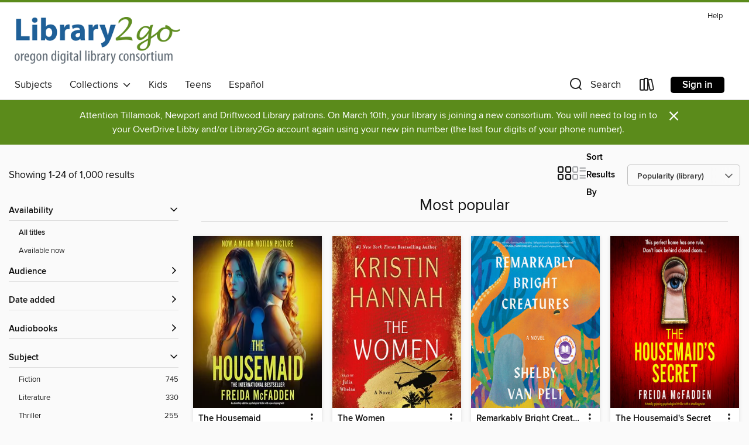

--- FILE ---
content_type: text/html; charset=utf-8
request_url: https://library2go.overdrive.com/collection/27054?page=1&sortBy=mostpopular-site&mediaTypes=audiobook&maxItems=1000
body_size: 52403
content:
<!DOCTYPE html>
<html lang="en" dir="ltr" class="no-js">
    <head>
        
    
        
            
        
    

    <meta name="twitter:title" property="og:title" content="Oregon Digital Library Consortium"/>
    <meta name="twitter:description" property="og:description" content="See the &quot;Most popular&quot; collection from Oregon Digital Library Consortium."/>
    <meta name="twitter:image" property="og:image" content="https://thunder.cdn.overdrive.com/logos/crushed/1093.png?1"/>
    <meta property="og:url" content="/collection/27054?page=1&amp;sortBy=mostpopular-site&amp;mediaTypes=audiobook&amp;maxItems=1000"/>
    <meta name="twitter:card" content="summary" />
    <meta property="og:site_name" content="Oregon Digital Library Consortium" />
    <meta name="twitter:site" content="@OverDriveLibs" />
    <meta property="og:locale" content="en" />
    <meta name="description" content="See the &quot;Most popular&quot; collection from Oregon Digital Library Consortium." />

        <meta http-equiv="X-UA-Compatible" content="IE=edge,chrome=1">
<meta name="viewport" content="width=device-width, initial-scale=1.0 user-scalable=1">





    
        
        
            
        

        <title>Most popular - Oregon Digital Library Consortium - OverDrive</title>
    


<link rel='shortcut icon' type='image/x-icon' href='https://lightning.od-cdn.com/static/img/favicon.bb86d660d3929b5c0c65389d6a8e8aba.ico' />


    
        <meta name="twitter:title" property="og:title" content="Oregon Digital Library Consortium"/>
        <meta name="twitter:description" property="og:description" content="Browse, borrow, and enjoy titles from the Oregon Digital Library Consortium digital collection."/>
        <meta name="twitter:image" property="og:image" content="https://thunder.cdn.overdrive.com/logos/crushed/1093.png?1"/>
        <meta property="og:url" content="/collection/27054?page=1&amp;sortBy=mostpopular-site&amp;mediaTypes=audiobook&amp;maxItems=1000"/>
        <meta name="twitter:card" content="summary" />
        <meta property="og:site_name" content="Oregon Digital Library Consortium" />
        <meta name="twitter:site" content="@OverDriveLibs" />
        <meta property="og:locale" content="en" />
        
    
<!-- iOS smart app banner -->
    <meta name="apple-itunes-app" content="app-id=1076402606" />
    <!-- Google Play app banner -->
    <link rel="manifest" href="https://lightning.od-cdn.com/static/manifest.ed71e3d923d287cd1dce64ae0d3cc8b8.json">
    <meta name="google-play-app" content="app-id=com.overdrive.mobile.android.libby" />
    <!-- Windows Store app banner -->
    <meta name="msApplication-ID" content="2FA138F6.LibbybyOverDrive" />
    <meta name="msApplication-PackageFamilyName" content="2FA138F6.LibbybyOverDrive_daecb9042jmvt" />


        <link rel="stylesheet" type="text/css" href="https://lightning.od-cdn.com/static/vendor.bundle.min.5eabf64aeb625aca9acda7ccc8bb0256.css" onerror="cdnError(this)" />
        <link rel="stylesheet" type="text/css" href="https://lightning.od-cdn.com/static/app.bundle.min.0daacbc20b85e970d37a37fe3fc3b92b.css" onerror="cdnError(this)" />
        <link rel='shortcut icon' type='image/x-icon' href='https://lightning.od-cdn.com/static/img/favicon.bb86d660d3929b5c0c65389d6a8e8aba.ico' />

        
    <link rel="stylesheet" type="text/css" href="https://lightning.od-cdn.com/static/faceted-media.min.4cf2f9699e20c37ba2839a67bcf88d4d.css" />


        

<link rel="stylesheet" type="text/css" href="/assets/v3/css/45b2cd3100fbdebbdb6e3d5fa7e06ec7/colors.css?primary=%231f6098&primaryR=31&primaryG=96&primaryB=152&primaryFontColor=%23fff&secondary=%235b8b1b&secondaryR=91&secondaryG=139&secondaryB=27&secondaryFontColor=%23fff&bannerIsSecondaryColor=false&defaultColor=%23222">

        <script>
    window.OverDrive = window.OverDrive || {};
    window.OverDrive.colors = {};
    window.OverDrive.colors.primary = "#1f6098";
    window.OverDrive.colors.secondary = "#5b8b1b";
    window.OverDrive.tenant = 115;
    window.OverDrive.libraryName = "Oregon Digital Library Consortium";
    window.OverDrive.advantageKey = "";
    window.OverDrive.libraryKey = "library2go";
    window.OverDrive.accountIds = [-1];
    window.OverDrive.parentAccountKey = "library2go";
    window.OverDrive.allFeatures = "";
    window.OverDrive.libraryConfigurations = {"autocomplete":{"enabled":true},"content-holds":{"enabled":true},"getACard":{"enabled":false},"backToMainCollectionLink":{"enabled":true},"promoteLibby":{"enabled":true},"switchToLibby":{"enabled":true},"disableOdAppAccess":{"enabled":true},"bannerIsSecondaryColor":{"enabled":false},"lexileScores":{"enabled":true},"atosLevels":{"enabled":true},"gradeLevels":{"enabled":true},"interestLevels":{"enabled":true},"readingHistory":{"enabled":true},"reciprocalLending":{"enabled":true},"OzoneAuthentication":{"enabled":true},"Notifications":{"enabled":true},"kindleFooter":{"enabled":true},"kindleNav":{"enabled":true},"kindleLoanFormatLimit":{"enabled":true},"kindleSearchOffer":{"enabled":true},"kindleLoanOffer":{"enabled":true},"sampleOnlyMode":{},"luckyDayMenuLink":{"enabled":true},"disableWishlist":{"enabled":false},"simplifiedNavigationBar":{"enabled":false},"geo-idc":{"enabled":false},"libby-footer-promo":{"enabled":false}};
    window.OverDrive.mediaItems = {"791128":{"reserveId":"02faa733-5f26-4039-96fa-7de7ee74c43b","subjects":[{"id":"43","name":"Juvenile Fiction"}],"bisacCodes":["YAF001000","YAF019000"],"bisac":[{"code":"YAF001000","description":"Young Adult Fiction / Action & Adventure / General "},{"code":"YAF019000","description":"Young Adult Fiction / Fantasy / General "}],"levels":[{"value":"5.5","id":"atos","name":"ATOS"},{"value":"880","id":"lexile","name":"Lexile Score"},{"value":"4-8(MG)","id":"interest-level","name":"Interest Level"},{"low":"400","high":"500","value":"4-5","id":"reading-level","name":"Reading Level"}],"creators":[{"id":218800,"name":"J. K. Rowling","role":"Author","sortName":"Rowling, J. K."},{"id":376160,"name":"Jim Dale","role":"Narrator","sortName":"Dale, Jim"},{"id":2065787,"name":"Olly Moss","role":"Other","sortName":"Moss, Olly"}],"languages":[{"id":"en","name":"English"}],"isBundledChild":false,"ratings":{"maturityLevel":{"id":"juvenile","name":"Juvenile"},"naughtyScore":{"id":"Juvenile","name":"Juvenile"}},"constraints":{"isDisneyEulaRequired":false},"reviewCounts":{"premium":4,"publisherSupplier":1},"isAvailable":false,"isPreReleaseTitle":false,"estimatedReleaseDate":"2015-11-20T05:00:00Z","sample":{"href":"https://samples.overdrive.com/?crid=02FAA733-5F26-4039-96FA-7DE7EE74C43B&.epub-sample.overdrive.com"},"publisher":{"id":"188897","name":"Pottermore Publishing"},"series":"Harry Potter","description":"<p>Jim Dale's Grammy Award-winning performance of J.K. Rowling's iconic stories is a listening adventure for the whole family.<br><i>Turning the envelope over, his hand trembling, Harry saw a purple wax seal bearing a coat of arms; a lion, an...","availableCopies":0,"ownedCopies":27,"luckyDayAvailableCopies":0,"luckyDayOwnedCopies":1,"holdsCount":99,"holdsRatio":9,"estimatedWaitDays":128,"isFastlane":true,"availabilityType":"normal","isRecommendableToLibrary":true,"isOwned":true,"isHoldable":true,"isAdvantageFiltered":false,"visitorEligible":false,"juvenileEligible":false,"youngAdultEligible":false,"contentAccessLevels":0,"classifications":{},"type":{"id":"audiobook","name":"Audiobook"},"covers":{"cover150Wide":{"href":"https://img2.od-cdn.com/ImageType-150/3450-1/{02FAA733-5F26-4039-96FA-7DE7EE74C43B}IMG150.JPG","height":200,"width":150,"primaryColor":{"hex":"#BCE5FB","rgb":{"red":188,"green":229,"blue":251}},"isPlaceholderImage":false},"cover300Wide":{"href":"https://img3.od-cdn.com/ImageType-400/3450-1/{02FAA733-5F26-4039-96FA-7DE7EE74C43B}IMG400.JPG","height":400,"width":300,"primaryColor":{"hex":"#C5E0FD","rgb":{"red":197,"green":224,"blue":253}},"isPlaceholderImage":false},"cover510Wide":{"href":"https://img2.od-cdn.com/ImageType-100/3450-1/{02FAA733-5F26-4039-96FA-7DE7EE74C43B}IMG100.JPG","height":680,"width":510,"primaryColor":{"hex":"#BFDFF8","rgb":{"red":191,"green":223,"blue":248}},"isPlaceholderImage":false}},"id":"791128","firstCreatorName":"J. K. Rowling","firstCreatorId":218800,"firstCreatorSortName":"Rowling, J. K.","title":"Harry Potter and the Sorcerer's Stone","sortTitle":"Harry Potter and the Sorcerers Stone","starRating":4.7,"starRatingCount":23187,"edition":"Unabridged","publishDate":"2015-11-20T00:00:00Z","publishDateText":"11/20/2015","formats":[{"identifiers":[{"type":"ISBN","value":"9781781102633"},{"type":"8","value":"pottermore_audio#9781781102633"}],"rights":[],"fileSize":239192395,"onSaleDateUtc":"2015-11-20T05:00:00+00:00","duration":"08:18:19","hasAudioSynchronizedText":false,"isBundleParent":false,"isbn":"9781781102633","bundledContent":[],"sample":{"href":"https://samples.overdrive.com/?crid=02FAA733-5F26-4039-96FA-7DE7EE74C43B&.epub-sample.overdrive.com"},"fulfillmentType":"bifocal","id":"audiobook-overdrive","name":"OverDrive Listen audiobook"},{"identifiers":[{"type":"ISBN","value":"9781781102633"},{"type":"8","value":"pottermore_audio#9781781102633"}],"rights":[],"fileSize":239222924,"onSaleDateUtc":"2015-11-20T05:00:00+00:00","partCount":8,"duration":"08:23:15","hasAudioSynchronizedText":false,"isBundleParent":false,"isbn":"9781781102633","bundledContent":[],"sample":{"href":"https://excerpts.cdn.overdrive.com/FormatType-425/3450-1/791128-HarryPotterAndTheSorcerer'sStone.mp3"},"fulfillmentType":"odm","id":"audiobook-mp3","name":"MP3 audiobook"}],"publisherAccount":{"id":"9532","name":"Pottermore"},"detailedSeries":{"seriesId":1890760,"seriesName":"Harry Potter","readingOrder":"1","rank":3}},"2097034":{"reserveId":"59b535e0-213a-4587-8e65-8e2c28ea8c2e","subjects":[{"id":"26","name":"Fiction"},{"id":"49","name":"Literature"},{"id":"115","name":"Historical Fiction"}],"bisacCodes":["FIC014050","FIC044000"],"bisac":[{"code":"FIC014050","description":"FICTION / Historical / 20th Century / World War II & Holocaust"},{"code":"FIC044000","description":"Fiction / Contemporary Women"}],"levels":[{"value":"740","id":"lexile","name":"Lexile Score"},{"low":"300","high":"400","value":"3-4","id":"reading-level","name":"Reading Level"}],"creators":[{"id":26679,"name":"Kristin Hannah","role":"Author","sortName":"Hannah, Kristin"},{"id":604987,"name":"Polly Stone","role":"Narrator","sortName":"Stone, Polly"}],"languages":[{"id":"en","name":"English"}],"isBundledChild":false,"ratings":{"maturityLevel":{"id":"generalcontent","name":"General content"},"naughtyScore":{"id":"GeneralContent","name":"General content"}},"constraints":{"isDisneyEulaRequired":false},"reviewCounts":{"premium":6,"publisherSupplier":0},"awards":[{"id":18,"description":"Audie Award","source":"Audio Publishers Association"},{"id":75,"description":"Audie Award Nominee","source":"Audio Publishers Association"},{"id":97,"description":"The New York Times Best Seller List","source":"The New York Times"}],"isAvailable":false,"isPreReleaseTitle":false,"estimatedReleaseDate":"2015-02-03T05:00:00Z","sample":{"href":"https://samples.overdrive.com/?crid=59B535E0-213A-4587-8E65-8E2C28EA8C2E&.epub-sample.overdrive.com"},"publisher":{"id":"2166","name":"Macmillan Audio"},"subtitle":"A Novel","description":"<p><b>A REESE'S BOOK CLUB PICK<br></b><b><br>A #1<i> New York Times</i> bestseller, <i>Wall Street Journal</i> Best Book of the Year, and soon to be a major motion picture, this unforgettable novel of love and strength in the face of war has...","availableCopies":0,"ownedCopies":46,"luckyDayAvailableCopies":0,"luckyDayOwnedCopies":1,"holdsCount":360,"holdsRatio":23,"estimatedWaitDays":316,"isFastlane":true,"availabilityType":"normal","isRecommendableToLibrary":true,"isOwned":true,"isHoldable":true,"isAdvantageFiltered":false,"visitorEligible":false,"juvenileEligible":false,"youngAdultEligible":false,"contentAccessLevels":0,"classifications":{},"type":{"id":"audiobook","name":"Audiobook"},"covers":{"cover150Wide":{"href":"https://img2.od-cdn.com/ImageType-150/1493-1/{59B535E0-213A-4587-8E65-8E2C28EA8C2E}IMG150.JPG","height":200,"width":150,"primaryColor":{"hex":"#214253","rgb":{"red":33,"green":66,"blue":83}},"isPlaceholderImage":false},"cover300Wide":{"href":"https://img1.od-cdn.com/ImageType-400/1493-1/{59B535E0-213A-4587-8E65-8E2C28EA8C2E}IMG400.JPG","height":400,"width":300,"primaryColor":{"hex":"#1F4051","rgb":{"red":31,"green":64,"blue":81}},"isPlaceholderImage":false},"cover510Wide":{"href":"https://img1.od-cdn.com/ImageType-100/1493-1/{59B535E0-213A-4587-8E65-8E2C28EA8C2E}IMG100.JPG","height":680,"width":510,"primaryColor":{"hex":"#1E4252","rgb":{"red":30,"green":66,"blue":82}},"isPlaceholderImage":false}},"id":"2097034","firstCreatorName":"Kristin Hannah","firstCreatorId":26679,"firstCreatorSortName":"Hannah, Kristin","title":"The Nightingale","sortTitle":"Nightingale A Novel","starRating":4.5,"starRatingCount":7759,"edition":"Unabridged","publishDate":"2015-02-03T00:00:00Z","publishDateText":"02/03/2015","formats":[{"identifiers":[{"type":"ISBN","value":"9781427252388"},{"type":"8","value":"macmillan_audio#9781427252388"}],"rights":[],"fileSize":507788843,"onSaleDateUtc":"2015-02-03T05:00:00+00:00","duration":"17:37:53","hasAudioSynchronizedText":false,"isBundleParent":false,"isbn":"9781427252388","bundledContent":[],"sample":{"href":"https://samples.overdrive.com/?crid=59B535E0-213A-4587-8E65-8E2C28EA8C2E&.epub-sample.overdrive.com"},"fulfillmentType":"bifocal","id":"audiobook-overdrive","name":"OverDrive Listen audiobook"},{"identifiers":[{"type":"ISBN","value":"9781427252388"},{"type":"8","value":"macmillan_audio#9781427252388"}],"rights":[],"fileSize":507852186,"onSaleDateUtc":"2015-02-03T05:00:00+00:00","partCount":17,"duration":"17:42:44","hasAudioSynchronizedText":false,"isBundleParent":false,"isbn":"9781427252388","bundledContent":[],"sample":{"href":"https://excerpts.cdn.overdrive.com/FormatType-425/1493-1/2097034-TheNightingale.mp3"},"fulfillmentType":"odm","id":"audiobook-mp3","name":"MP3 audiobook"}],"publisherAccount":{"id":"3606","name":"Macmillan Audio"}},"6525064":{"reserveId":"17b3e235-2829-470c-9b0e-d8994b8cd786","subjects":[{"id":"26","name":"Fiction"},{"id":"49","name":"Literature"}],"bisacCodes":["FIC019000","FIC045000","FIC067000"],"bisac":[{"code":"FIC019000","description":"Fiction / Literary"},{"code":"FIC045000","description":"Fiction / Family Life / General"},{"code":"FIC067000","description":"Fiction / Animals"}],"levels":[{"value":"5.2","id":"atos","name":"ATOS"},{"value":"9-12(UG)","id":"interest-level","name":"Interest Level"},{"low":"400","high":"400","value":"4","id":"reading-level","name":"Reading Level"}],"creators":[{"id":2564066,"name":"Shelby Van Pelt","role":"Author","sortName":"Van Pelt, Shelby"},{"id":492262,"name":"Marin Ireland","role":"Narrator","sortName":"Ireland, Marin"},{"id":190342,"name":"Michael Urie","role":"Narrator","sortName":"Urie, Michael"}],"languages":[{"id":"en","name":"English"}],"imprint":{"id":"6572","name":"Ecco"},"isBundledChild":false,"ratings":{"maturityLevel":{"id":"generalcontent","name":"General content"},"naughtyScore":{"id":"GeneralContent","name":"General content"}},"constraints":{"isDisneyEulaRequired":false},"reviewCounts":{"premium":5,"publisherSupplier":0},"awards":[{"id":75,"description":"Audie Award Nominee","source":"Audio Publishers Association"}],"isAvailable":false,"isPreReleaseTitle":false,"estimatedReleaseDate":"2022-05-03T04:00:00Z","sample":{"href":"https://samples.overdrive.com/?crid=17b3e235-2829-470c-9b0e-d8994b8cd786&.epub-sample.overdrive.com"},"publisher":{"id":"582","name":"HarperCollins"},"subtitle":"A Novel","description":"<p><strong>A New York Times Bestseller</strong></p><p><strong>Soon to be a Netflix Film</strong></p><p><strong>A Read With Jenna Today Show Book Club Pick!</strong></p><p><strong>\"Remarkably Bright Creatures is a beautiful examination of how...","availableCopies":0,"ownedCopies":42,"luckyDayAvailableCopies":0,"luckyDayOwnedCopies":1,"holdsCount":83,"holdsRatio":6,"estimatedWaitDays":79,"isFastlane":true,"availabilityType":"normal","isRecommendableToLibrary":true,"isOwned":true,"isHoldable":true,"isAdvantageFiltered":false,"visitorEligible":false,"juvenileEligible":false,"youngAdultEligible":false,"contentAccessLevels":0,"classifications":{},"type":{"id":"audiobook","name":"Audiobook"},"covers":{"cover150Wide":{"href":"https://img3.od-cdn.com/ImageType-150/0293-1/{17B3E235-2829-470C-9B0E-D8994B8CD786}IMG150.JPG","height":200,"width":150,"primaryColor":{"hex":"#2C95CF","rgb":{"red":44,"green":149,"blue":207}},"isPlaceholderImage":false},"cover300Wide":{"href":"https://img1.od-cdn.com/ImageType-400/0293-1/{17B3E235-2829-470C-9B0E-D8994B8CD786}IMG400.JPG","height":400,"width":300,"primaryColor":{"hex":"#258FCB","rgb":{"red":37,"green":143,"blue":203}},"isPlaceholderImage":false},"cover510Wide":{"href":"https://img2.od-cdn.com/ImageType-100/0293-1/{17B3E235-2829-470C-9B0E-D8994B8CD786}IMG100.JPG","height":680,"width":510,"primaryColor":{"hex":"#1591C7","rgb":{"red":21,"green":145,"blue":199}},"isPlaceholderImage":false}},"id":"6525064","firstCreatorName":"Shelby Van Pelt","firstCreatorId":2564066,"firstCreatorSortName":"Van Pelt, Shelby","title":"Remarkably Bright Creatures","sortTitle":"Remarkably Bright Creatures A Novel","starRating":4.4,"starRatingCount":954,"edition":"Unabridged","publishDate":"2022-05-03T00:00:00Z","publishDateText":"05/03/2022","formats":[{"identifiers":[{"type":"ISBN","value":"9780063204188"}],"rights":[],"fileSize":324900357,"onSaleDateUtc":"2022-05-03T04:00:00+00:00","duration":"11:16:52","hasAudioSynchronizedText":false,"isBundleParent":false,"isbn":"9780063204188","bundledContent":[],"sample":{"href":"https://samples.overdrive.com/?crid=17b3e235-2829-470c-9b0e-d8994b8cd786&.epub-sample.overdrive.com"},"fulfillmentType":"bifocal","id":"audiobook-overdrive","name":"OverDrive Listen audiobook"},{"identifiers":[{"type":"ISBN","value":"9780063204188"}],"rights":[],"fileSize":324939866,"onSaleDateUtc":"2022-05-03T04:00:00+00:00","partCount":10,"duration":"11:20:46","hasAudioSynchronizedText":false,"isBundleParent":false,"isbn":"9780063204188","bundledContent":[],"fulfillmentType":"odm","id":"audiobook-mp3","name":"MP3 audiobook"}],"publisherAccount":{"id":"436","name":"HarperCollins Publishers Inc."}},"9575397":{"reserveId":"9a02d69c-6055-454b-93f2-74dc9b361aaf","subjects":[{"id":"24","name":"Fantasy"},{"id":"26","name":"Fiction"},{"id":"77","name":"Romance"}],"bisacCodes":["FIC009020","FIC009090"],"bisac":[{"code":"FIC009020","description":"Fiction / Fantasy / Epic"},{"code":"FIC009090","description":"Fiction / Fantasy / Romantic "}],"levels":[],"creators":[{"id":722541,"name":"Rebecca Yarros","role":"Author","sortName":"Yarros, Rebecca"},{"id":75254,"name":"Rebecca Soler","role":"Narrator","sortName":"Soler, Rebecca"},{"id":871469,"name":"Teddy Hamilton","role":"Narrator","sortName":"Hamilton, Teddy"}],"languages":[{"id":"en","name":"English"}],"imprint":{"id":"198517","name":"Recorded Books"},"isBundledChild":false,"ratings":{"maturityLevel":{"id":"generalcontent","name":"General content"},"naughtyScore":{"id":"GeneralContent","name":"General content"}},"constraints":{"isDisneyEulaRequired":false},"reviewCounts":{"premium":3,"publisherSupplier":0},"awards":[{"id":88,"description":"Alex Award","source":"American Library Association"},{"id":160,"description":"Libby Award Winner","source":"OverDrive"}],"isAvailable":false,"isPreReleaseTitle":false,"estimatedReleaseDate":"2023-05-02T04:00:00Z","sample":{"href":"https://samples.overdrive.com/?crid=9a02d69c-6055-454b-93f2-74dc9b361aaf&.epub-sample.overdrive.com"},"publisher":{"id":"223131","name":"Recorded Books, Inc."},"series":"The Empyrean","description":"<p><i>Now with </i><i><b>three</b></i><i> bonus chapters read by Teddy Hamilton. Re-download the title now to listen to the extended version!</i></p><p><b>A #1 </b><i><b>New York Times</b></i><b> bestseller &#8226; TV series in development at MGM...","availableCopies":0,"ownedCopies":46,"luckyDayAvailableCopies":0,"luckyDayOwnedCopies":1,"holdsCount":50,"holdsRatio":3,"estimatedWaitDays":38,"isFastlane":true,"availabilityType":"normal","isRecommendableToLibrary":true,"isOwned":true,"isHoldable":true,"isAdvantageFiltered":false,"visitorEligible":false,"juvenileEligible":false,"youngAdultEligible":false,"contentAccessLevels":0,"classifications":{},"type":{"id":"audiobook","name":"Audiobook"},"covers":{"cover150Wide":{"href":"https://img2.od-cdn.com/ImageType-150/1694-1/{9A02D69C-6055-454B-93F2-74DC9B361AAF}IMG150.JPG","height":200,"width":150,"primaryColor":{"hex":"#ECB273","rgb":{"red":236,"green":178,"blue":115}},"isPlaceholderImage":false},"cover300Wide":{"href":"https://img3.od-cdn.com/ImageType-400/1694-1/{9A02D69C-6055-454B-93F2-74DC9B361AAF}IMG400.JPG","height":400,"width":300,"primaryColor":{"hex":"#DEA367","rgb":{"red":222,"green":163,"blue":103}},"isPlaceholderImage":false},"cover510Wide":{"href":"https://img2.od-cdn.com/ImageType-100/1694-1/{9A02D69C-6055-454B-93F2-74DC9B361AAF}IMG100.JPG","height":680,"width":510,"primaryColor":{"hex":"#D29350","rgb":{"red":210,"green":147,"blue":80}},"isPlaceholderImage":false}},"id":"9575397","firstCreatorName":"Rebecca Yarros","firstCreatorId":722541,"firstCreatorSortName":"Yarros, Rebecca","title":"Fourth Wing","sortTitle":"Fourth Wing","starRating":4.1,"starRatingCount":872,"edition":"Unabridged","publishDate":"2023-05-02T00:00:00Z","publishDateText":"05/02/2023","formats":[{"identifiers":[{"type":"ISBN","value":"9781705085042"}],"rights":[],"fileSize":635013112,"onSaleDateUtc":"2023-05-02T04:00:00+00:00","duration":"22:02:55","hasAudioSynchronizedText":false,"isBundleParent":false,"isbn":"9781705085042","bundledContent":[],"sample":{"href":"https://samples.overdrive.com/?crid=9a02d69c-6055-454b-93f2-74dc9b361aaf&.epub-sample.overdrive.com"},"fulfillmentType":"bifocal","id":"audiobook-overdrive","name":"OverDrive Listen audiobook"},{"identifiers":[{"type":"ISBN","value":"9781705085042"}],"rights":[],"fileSize":635164122,"onSaleDateUtc":"2023-05-02T04:00:00+00:00","partCount":44,"duration":"22:02:35","hasAudioSynchronizedText":false,"isBundleParent":false,"isbn":"9781705085042","bundledContent":[],"fulfillmentType":"odm","id":"audiobook-mp3","name":"MP3 audiobook"}],"publisherAccount":{"id":"4295","name":"Recorded Books, LLC"},"detailedSeries":{"seriesId":1507742,"seriesName":"The Empyrean","readingOrder":"1","rank":3}},"9674513":{"reserveId":"f5cc8e03-7585-4098-b52f-29df4e965653","subjects":[{"id":"26","name":"Fiction"},{"id":"49","name":"Literature"},{"id":"57","name":"Mystery"},{"id":"115","name":"Historical Fiction"}],"bisacCodes":["FIC014000","FIC022040","FIC044000"],"bisac":[{"code":"FIC014000","description":"FICTION / Historical / General"},{"code":"FIC022040","description":"Fiction / Mystery & Detective / Women Sleuths"},{"code":"FIC044000","description":"Fiction / Contemporary Women"}],"levels":[],"creators":[{"id":468527,"name":"Ariel Lawhon","role":"Author","sortName":"Lawhon, Ariel"},{"id":1494115,"name":"Jane Oppenheimer","role":"Narrator","sortName":"Oppenheimer, Jane"},{"id":468527,"name":"Ariel Lawhon","role":"Narrator","sortName":"Lawhon, Ariel"}],"languages":[{"id":"en","name":"English"}],"isBundledChild":false,"ratings":{"maturityLevel":{"id":"generalcontent","name":"General content"},"naughtyScore":{"id":"GeneralContent","name":"General content"}},"constraints":{"isDisneyEulaRequired":false},"reviewCounts":{"premium":5,"publisherSupplier":0},"isAvailable":false,"isPreReleaseTitle":false,"estimatedReleaseDate":"2023-12-05T05:00:00Z","sample":{"href":"https://samples.overdrive.com/?crid=f5cc8e03-7585-4098-b52f-29df4e965653&.epub-sample.overdrive.com"},"publisher":{"id":"1686","name":"Books on Tape"},"description":"<b><i>NEW YORK TIMES</i> BESTSELLER&nbsp;&bull; <i>GMA</i> BOOK CLUB PICK&nbsp;&bull; AN NPR BOOK OF THE YEAR&nbsp;&bull; From the <i>New York Times</i> bestselling author of <i>I Was Anastasia</i> and <i>Code Name H&eacute;l&egrave;ne</i> comes...","availableCopies":0,"ownedCopies":35,"luckyDayAvailableCopies":0,"luckyDayOwnedCopies":1,"holdsCount":345,"holdsRatio":22,"estimatedWaitDays":303,"isFastlane":true,"availabilityType":"normal","isRecommendableToLibrary":true,"isOwned":true,"isHoldable":true,"isAdvantageFiltered":false,"visitorEligible":false,"juvenileEligible":false,"youngAdultEligible":false,"contentAccessLevels":0,"classifications":{},"type":{"id":"audiobook","name":"Audiobook"},"covers":{"cover150Wide":{"href":"https://img1.od-cdn.com/ImageType-150/1191-1/{F5CC8E03-7585-4098-B52F-29DF4E965653}IMG150.JPG","height":200,"width":150,"primaryColor":{"hex":"#2A494E","rgb":{"red":42,"green":73,"blue":78}},"isPlaceholderImage":false},"cover300Wide":{"href":"https://img3.od-cdn.com/ImageType-400/1191-1/{F5CC8E03-7585-4098-B52F-29DF4E965653}IMG400.JPG","height":400,"width":300,"primaryColor":{"hex":"#506C6F","rgb":{"red":80,"green":108,"blue":111}},"isPlaceholderImage":false},"cover510Wide":{"href":"https://img2.od-cdn.com/ImageType-100/1191-1/{F5CC8E03-7585-4098-B52F-29DF4E965653}IMG100.JPG","height":680,"width":510,"primaryColor":{"hex":"#203E40","rgb":{"red":32,"green":62,"blue":64}},"isPlaceholderImage":false}},"id":"9674513","firstCreatorName":"Ariel Lawhon","firstCreatorId":468527,"firstCreatorSortName":"Lawhon, Ariel","title":"The Frozen River","sortTitle":"Frozen River","starRating":3.8,"starRatingCount":231,"edition":"Unabridged","publishDate":"2023-12-05T00:00:00Z","publishDateText":"12/05/2023","formats":[{"identifiers":[{"type":"ISBN","value":"9780593748992"},{"type":"LibraryISBN","value":"9780593748992"}],"rights":[],"fileSize":434812962,"onSaleDateUtc":"2023-12-05T05:00:00+00:00","duration":"15:05:51","hasAudioSynchronizedText":false,"isBundleParent":false,"isbn":"9780593748992","bundledContent":[],"sample":{"href":"https://samples.overdrive.com/?crid=f5cc8e03-7585-4098-b52f-29df4e965653&.epub-sample.overdrive.com"},"fulfillmentType":"bifocal","id":"audiobook-overdrive","name":"OverDrive Listen audiobook"},{"identifiers":[{"type":"ISBN","value":"9780593748992"},{"type":"LibraryISBN","value":"9780593748992"}],"rights":[],"fileSize":434865076,"onSaleDateUtc":"2023-12-05T05:00:00+00:00","partCount":14,"duration":"15:10:46","hasAudioSynchronizedText":false,"isBundleParent":false,"isbn":"9780593748992","bundledContent":[],"fulfillmentType":"odm","id":"audiobook-mp3","name":"MP3 audiobook"}],"publisherAccount":{"id":"2792","name":"Books on Tape"}},"9830579":{"reserveId":"f66297ad-4e74-4d86-8b8a-7ae5d4ddd096","subjects":[{"id":"26","name":"Fiction"},{"id":"49","name":"Literature"},{"id":"86","name":"Suspense"},{"id":"100","name":"Thriller"}],"bisacCodes":["FIC030000","FIC031080","FIC044000"],"bisac":[{"code":"FIC030000","description":"Fiction / Thrillers / Suspense"},{"code":"FIC031080","description":"Fiction / Thrillers / Psychological"},{"code":"FIC044000","description":"Fiction / Contemporary Women"}],"levels":[],"creators":[{"id":765009,"name":"Ashley Elston","role":"Author","sortName":"Elston, Ashley"},{"id":170756,"name":"Saskia Maarleveld","role":"Narrator","sortName":"Maarleveld, Saskia"}],"languages":[{"id":"en","name":"English"}],"isBundledChild":false,"ratings":{"maturityLevel":{"id":"generalcontent","name":"General content"},"naughtyScore":{"id":"GeneralContent","name":"General content"}},"constraints":{"isDisneyEulaRequired":false},"reviewCounts":{"premium":4,"publisherSupplier":0},"awards":[{"id":75,"description":"Audie Award Nominee","source":"Audio Publishers Association"}],"isAvailable":false,"isPreReleaseTitle":false,"estimatedReleaseDate":"2024-01-02T05:00:00Z","sample":{"href":"https://samples.overdrive.com/?crid=f66297ad-4e74-4d86-8b8a-7ae5d4ddd096&.epub-sample.overdrive.com"},"publisher":{"id":"1686","name":"Books on Tape"},"description":"<b>REESE&rsquo;S BOOK CLUB PICK |&#160;#1 NEW YORK TIMES BESTSELLER<br> &ldquo;This fast-paced read has everything you could want in a thriller: secret identities, a mysterious boss and a cat &amp; mouse game that kept me guessing the whole way...","availableCopies":0,"ownedCopies":5,"luckyDayAvailableCopies":0,"luckyDayOwnedCopies":0,"holdsCount":50,"isFastlane":true,"availabilityType":"normal","isRecommendableToLibrary":true,"isOwned":true,"isHoldable":true,"isAdvantageFiltered":false,"visitorEligible":false,"juvenileEligible":false,"youngAdultEligible":false,"contentAccessLevels":0,"classifications":{},"type":{"id":"audiobook","name":"Audiobook"},"covers":{"cover150Wide":{"href":"https://img3.od-cdn.com/ImageType-150/1191-1/{F66297AD-4E74-4D86-8B8A-7AE5D4DDD096}IMG150.JPG","height":200,"width":150,"primaryColor":{"hex":"#070D1B","rgb":{"red":7,"green":13,"blue":27}},"isPlaceholderImage":false},"cover300Wide":{"href":"https://img1.od-cdn.com/ImageType-400/1191-1/{F66297AD-4E74-4D86-8B8A-7AE5D4DDD096}IMG400.JPG","height":400,"width":300,"primaryColor":{"hex":"#080E1E","rgb":{"red":8,"green":14,"blue":30}},"isPlaceholderImage":false},"cover510Wide":{"href":"https://img1.od-cdn.com/ImageType-100/1191-1/{F66297AD-4E74-4D86-8B8A-7AE5D4DDD096}IMG100.JPG","height":680,"width":510,"primaryColor":{"hex":"#000112","rgb":{"red":0,"green":1,"blue":18}},"isPlaceholderImage":false}},"id":"9830579","firstCreatorName":"Ashley Elston","firstCreatorId":765009,"firstCreatorSortName":"Elston, Ashley","title":"First Lie Wins","sortTitle":"First Lie Wins","starRating":3.8,"starRatingCount":395,"edition":"Unabridged","publishDate":"2024-01-02T00:00:00Z","publishDateText":"01/02/2024","formats":[{"identifiers":[{"type":"ISBN","value":"9780593789698"},{"type":"LibraryISBN","value":"9780593789698"}],"rights":[],"fileSize":267263578,"onSaleDateUtc":"2024-01-02T05:00:00+00:00","duration":"09:16:47","hasAudioSynchronizedText":false,"isBundleParent":false,"isbn":"9780593789698","bundledContent":[],"sample":{"href":"https://samples.overdrive.com/?crid=f66297ad-4e74-4d86-8b8a-7ae5d4ddd096&.epub-sample.overdrive.com"},"fulfillmentType":"bifocal","id":"audiobook-overdrive","name":"OverDrive Listen audiobook"},{"identifiers":[{"type":"ISBN","value":"9780593789698"},{"type":"LibraryISBN","value":"9780593789698"}],"rights":[],"fileSize":267293260,"onSaleDateUtc":"2024-01-02T05:00:00+00:00","partCount":8,"duration":"09:19:45","hasAudioSynchronizedText":false,"isBundleParent":false,"isbn":"9780593789698","bundledContent":[],"fulfillmentType":"odm","id":"audiobook-mp3","name":"MP3 audiobook"}],"publisherAccount":{"id":"2792","name":"Books on Tape"}},"9852641":{"reserveId":"55f273a3-97e9-457b-b487-b92ba9bc0e27","subjects":[{"id":"26","name":"Fiction"},{"id":"49","name":"Literature"}],"bisacCodes":["FIC044000","FIC045000"],"bisac":[{"code":"FIC044000","description":"Fiction / Contemporary Women"},{"code":"FIC045000","description":"Fiction / Family Life / General"}],"levels":[],"creators":[{"id":26679,"name":"Kristin Hannah","role":"Author","sortName":"Hannah, Kristin"},{"id":11328,"name":"Julia Whelan","role":"Narrator","sortName":"Whelan, Julia"},{"id":26679,"name":"Kristin Hannah","role":"Narrator","sortName":"Hannah, Kristin"}],"languages":[{"id":"en","name":"English"}],"isBundledChild":false,"ratings":{"maturityLevel":{"id":"generalcontent","name":"General content"},"naughtyScore":{"id":"GeneralContent","name":"General content"}},"constraints":{"isDisneyEulaRequired":false},"reviewCounts":{"premium":3,"publisherSupplier":0},"awards":[{"id":18,"description":"Audie Award","source":"Audio Publishers Association"},{"id":69,"description":"Best Audiobooks","source":"AudioFile Magazine"},{"id":75,"description":"Audie Award Nominee","source":"Audio Publishers Association"},{"id":163,"description":"Libby Award Finalist","source":"OverDrive"}],"isAvailable":false,"isPreReleaseTitle":false,"estimatedReleaseDate":"2024-02-06T05:00:00Z","sample":{"href":"https://samples.overdrive.com/?crid=55f273a3-97e9-457b-b487-b92ba9bc0e27&.epub-sample.overdrive.com"},"publisher":{"id":"2166","name":"Macmillan Audio"},"subtitle":"A Novel","description":"<p><b>A 2025 Audie Award winner for Best Fiction Narrator!</b><br><b><br>\"Kristin Hannah's potent storytelling skills are brilliantly served by narrator Julia Whelan, whose limber, low-pitched voice moves nimbly from person to person, capturing...","availableCopies":0,"ownedCopies":94,"luckyDayAvailableCopies":0,"luckyDayOwnedCopies":1,"holdsCount":17,"holdsRatio":1,"estimatedWaitDays":5,"isFastlane":true,"availabilityType":"normal","isRecommendableToLibrary":true,"isOwned":true,"isHoldable":true,"isAdvantageFiltered":false,"visitorEligible":false,"juvenileEligible":false,"youngAdultEligible":false,"contentAccessLevels":0,"classifications":{},"type":{"id":"audiobook","name":"Audiobook"},"covers":{"cover150Wide":{"href":"https://img3.od-cdn.com/ImageType-150/1493-1/{55F273A3-97E9-457B-B487-B92BA9BC0E27}IMG150.JPG","height":200,"width":150,"primaryColor":{"hex":"#722A04","rgb":{"red":114,"green":42,"blue":4}},"isPlaceholderImage":false},"cover300Wide":{"href":"https://img3.od-cdn.com/ImageType-400/1493-1/{55F273A3-97E9-457B-B487-B92BA9BC0E27}IMG400.JPG","height":400,"width":300,"primaryColor":{"hex":"#813710","rgb":{"red":129,"green":55,"blue":16}},"isPlaceholderImage":false},"cover510Wide":{"href":"https://img2.od-cdn.com/ImageType-100/1493-1/{55F273A3-97E9-457B-B487-B92BA9BC0E27}IMG100.JPG","height":680,"width":510,"primaryColor":{"hex":"#9D5B2B","rgb":{"red":157,"green":91,"blue":43}},"isPlaceholderImage":false}},"id":"9852641","firstCreatorName":"Kristin Hannah","firstCreatorId":26679,"firstCreatorSortName":"Hannah, Kristin","title":"The Women","sortTitle":"Women A Novel","starRating":4.4,"starRatingCount":493,"edition":"Unabridged","publishDate":"2024-02-06T00:00:00Z","publishDateText":"02/06/2024","formats":[{"identifiers":[{"type":"ISBN","value":"9781250317957"}],"rights":[],"fileSize":430588440,"onSaleDateUtc":"2024-02-06T05:00:00+00:00","duration":"14:57:03","hasAudioSynchronizedText":false,"isBundleParent":false,"isbn":"9781250317957","bundledContent":[],"sample":{"href":"https://samples.overdrive.com/?crid=55f273a3-97e9-457b-b487-b92ba9bc0e27&.epub-sample.overdrive.com"},"fulfillmentType":"bifocal","id":"audiobook-overdrive","name":"OverDrive Listen audiobook"},{"identifiers":[{"type":"ISBN","value":"9781250317957"}],"rights":[],"fileSize":430640268,"onSaleDateUtc":"2024-02-06T05:00:00+00:00","partCount":14,"duration":"15:01:56","hasAudioSynchronizedText":false,"isBundleParent":false,"isbn":"9781250317957","bundledContent":[],"fulfillmentType":"odm","id":"audiobook-mp3","name":"MP3 audiobook"}],"publisherAccount":{"id":"3606","name":"Macmillan Audio"}},"9951347":{"reserveId":"5a18cd4b-2ac3-47f7-8e0d-dd7c2e8c089d","subjects":[{"id":"26","name":"Fiction"},{"id":"49","name":"Literature"},{"id":"115","name":"Historical Fiction"}],"bisacCodes":["FIC014000","FIC019000","FIC052000"],"bisac":[{"code":"FIC014000","description":"FICTION / Historical / General"},{"code":"FIC019000","description":"Fiction / Literary"},{"code":"FIC052000","description":"Fiction / Satire"}],"levels":[],"creators":[{"id":548940,"name":"Percival Everett","role":"Author","sortName":"Everett, Percival"},{"id":222532,"name":"Dominic Hoffman","role":"Narrator","sortName":"Hoffman , Dominic"}],"languages":[{"id":"en","name":"English"}],"isBundledChild":false,"ratings":{"maturityLevel":{"id":"generalcontent","name":"General content"},"naughtyScore":{"id":"GeneralContent","name":"General content"}},"constraints":{"isDisneyEulaRequired":false},"reviewCounts":{"premium":8,"publisherSupplier":0},"awards":[{"id":6,"description":"National Book Award","source":"National Book Foundation"},{"id":18,"description":"Audie Award","source":"Audio Publishers Association"},{"id":42,"description":"PEN/Faulkner Award Finalist","source":"PEN/Faulkner Foundation"},{"id":67,"description":"National Book Critics Circle Award Finalist","source":"The National Book Critics Circle"},{"id":69,"description":"Best Audiobooks","source":"AudioFile Magazine"},{"id":73,"description":"Man Booker Prize for Fiction Nominee","source":"The Booker Prize Foundation"},{"id":75,"description":"Audie Award Nominee","source":"Audio Publishers Association"},{"id":95,"description":"Notable Books for Adults","source":"Notable Books Council"},{"id":162,"description":"10 Best Books of 2024","source":"The New York Times"},{"id":163,"description":"Libby Award Finalist","source":"OverDrive"}],"isAvailable":false,"isPreReleaseTitle":false,"estimatedReleaseDate":"2024-03-19T04:00:00Z","sample":{"href":"https://samples.overdrive.com/?crid=5a18cd4b-2ac3-47f7-8e0d-dd7c2e8c089d&.epub-sample.overdrive.com"},"publisher":{"id":"1686","name":"Books on Tape"},"subtitle":"A Novel","description":"<b>PULITZER PRIZE WINNER &bull; #1<i> NEW YORK TIMES</i> BESTSELLER &bull; NATIONAL BOOK AWARD WINNER &bull; A brilliant, action-packed reimagining of <i>Adventures of Huckleberry Finn</i>, both harrowing and darkly humorous, told from the...","availableCopies":0,"ownedCopies":40,"luckyDayAvailableCopies":0,"luckyDayOwnedCopies":1,"holdsCount":78,"holdsRatio":3,"estimatedWaitDays":43,"isFastlane":true,"availabilityType":"normal","isRecommendableToLibrary":true,"isOwned":true,"isHoldable":true,"isAdvantageFiltered":false,"visitorEligible":false,"juvenileEligible":false,"youngAdultEligible":false,"contentAccessLevels":0,"classifications":{},"type":{"id":"audiobook","name":"Audiobook"},"covers":{"cover150Wide":{"href":"https://img1.od-cdn.com/ImageType-150/1191-1/{5A18CD4B-2AC3-47F7-8E0D-DD7C2E8C089D}IMG150.JPG","height":200,"width":150,"primaryColor":{"hex":"#09141A","rgb":{"red":9,"green":20,"blue":26}},"isPlaceholderImage":false},"cover300Wide":{"href":"https://img3.od-cdn.com/ImageType-400/1191-1/{5A18CD4B-2AC3-47F7-8E0D-DD7C2E8C089D}IMG400.JPG","height":400,"width":300,"primaryColor":{"hex":"#09141A","rgb":{"red":9,"green":20,"blue":26}},"isPlaceholderImage":false},"cover510Wide":{"href":"https://img3.od-cdn.com/ImageType-100/1191-1/{5A18CD4B-2AC3-47F7-8E0D-DD7C2E8C089D}IMG100.JPG","height":680,"width":510,"primaryColor":{"hex":"#09141A","rgb":{"red":9,"green":20,"blue":26}},"isPlaceholderImage":false}},"id":"9951347","firstCreatorName":"Percival Everett","firstCreatorId":548940,"firstCreatorSortName":"Everett, Percival","title":"James","sortTitle":"James A Novel","starRating":3.9,"starRatingCount":168,"edition":"Unabridged","publishDate":"2024-03-19T00:00:00Z","publishDateText":"03/19/2024","formats":[{"identifiers":[{"type":"ISBN","value":"9780593821268"},{"type":"LibraryISBN","value":"9780593821268"}],"rights":[],"fileSize":225332033,"onSaleDateUtc":"2024-03-19T04:00:00+00:00","duration":"07:49:26","hasAudioSynchronizedText":false,"isBundleParent":false,"isbn":"9780593821268","bundledContent":[],"sample":{"href":"https://samples.overdrive.com/?crid=5a18cd4b-2ac3-47f7-8e0d-dd7c2e8c089d&.epub-sample.overdrive.com"},"fulfillmentType":"bifocal","id":"audiobook-overdrive","name":"OverDrive Listen audiobook"},{"identifiers":[{"type":"ISBN","value":"9780593821268"},{"type":"LibraryISBN","value":"9780593821268"}],"rights":[],"fileSize":225357836,"onSaleDateUtc":"2024-03-19T04:00:00+00:00","partCount":7,"duration":"07:55:24","hasAudioSynchronizedText":false,"isBundleParent":false,"isbn":"9780593821268","bundledContent":[],"fulfillmentType":"odm","id":"audiobook-mp3","name":"MP3 audiobook"}],"publisherAccount":{"id":"2792","name":"Books on Tape"}},"9951400":{"reserveId":"8467046d-a399-4d1c-bf73-89d1fe2874d0","subjects":[{"id":"23","name":"Family & Relationships"},{"id":"71","name":"Psychology"},{"id":"81","name":"Self-Improvement"},{"id":"111","name":"Nonfiction"}],"bisacCodes":["FAM043000","PSY036000","SEL024000"],"bisac":[{"code":"FAM043000","description":"Family & Relationships / Life Stages / Teenagers"},{"code":"PSY036000","description":"Psychology / Mental Health"},{"code":"SEL024000","description":"Self-Help / Self-Management / Stress Management"}],"levels":[],"creators":[{"id":586139,"name":"Jonathan Haidt","role":"Author","sortName":"Haidt, Jonathan"},{"id":336431,"name":"Sean Pratt","role":"Narrator","sortName":"Pratt, Sean"},{"id":586139,"name":"Jonathan Haidt","role":"Narrator","sortName":"Haidt, Jonathan"}],"languages":[{"id":"en","name":"English"}],"isBundledChild":false,"ratings":{"maturityLevel":{"id":"generalcontent","name":"General content"},"naughtyScore":{"id":"GeneralContent","name":"General content"}},"constraints":{"isDisneyEulaRequired":false},"reviewCounts":{"premium":3,"publisherSupplier":0},"isAvailable":false,"isPreReleaseTitle":false,"estimatedReleaseDate":"2024-03-26T04:00:00Z","sample":{"href":"https://samples.overdrive.com/?crid=8467046d-a399-4d1c-bf73-89d1fe2874d0&.epub-sample.overdrive.com"},"publisher":{"id":"1686","name":"Books on Tape"},"subtitle":"How the Great Rewiring of Childhood Is Causing an Epidemic of Mental Illness","description":"<b>From <i>New York Times </i>bestselling coauthor of <i>The Coddling of the American Mind</i>,<i> </i>an essential investigation into the collapse of youth mental health&mdash;and a plan for a healthier, freer childhood</b><br>After more than a...","availableCopies":0,"ownedCopies":43,"luckyDayAvailableCopies":0,"luckyDayOwnedCopies":1,"holdsCount":250,"holdsRatio":18,"estimatedWaitDays":251,"isFastlane":true,"availabilityType":"normal","isRecommendableToLibrary":true,"isOwned":true,"isHoldable":true,"isAdvantageFiltered":false,"visitorEligible":false,"juvenileEligible":false,"youngAdultEligible":false,"contentAccessLevels":0,"classifications":{},"type":{"id":"audiobook","name":"Audiobook"},"covers":{"cover150Wide":{"href":"https://img1.od-cdn.com/ImageType-150/1191-1/{8467046D-A399-4D1C-BF73-89D1FE2874D0}IMG150.JPG","height":200,"width":150,"primaryColor":{"hex":"#200F05","rgb":{"red":32,"green":15,"blue":5}},"isPlaceholderImage":false},"cover300Wide":{"href":"https://img3.od-cdn.com/ImageType-400/1191-1/{8467046D-A399-4D1C-BF73-89D1FE2874D0}IMG400.JPG","height":400,"width":300,"primaryColor":{"hex":"#271406","rgb":{"red":39,"green":20,"blue":6}},"isPlaceholderImage":false},"cover510Wide":{"href":"https://img2.od-cdn.com/ImageType-100/1191-1/{8467046D-A399-4D1C-BF73-89D1FE2874D0}IMG100.JPG","height":680,"width":510,"primaryColor":{"hex":"#271803","rgb":{"red":39,"green":24,"blue":3}},"isPlaceholderImage":false}},"id":"9951400","firstCreatorName":"Jonathan Haidt","firstCreatorId":586139,"firstCreatorSortName":"Haidt, Jonathan","title":"The Anxious Generation","sortTitle":"Anxious Generation How the Great Rewiring of Childhood Is Causing an Epidemic of Mental Illness","starRating":3.8,"starRatingCount":91,"edition":"Unabridged","publishDate":"2024-03-26T00:00:00Z","publishDateText":"03/26/2024","formats":[{"identifiers":[{"type":"ISBN","value":"9780593829103"},{"type":"LibraryISBN","value":"9780593829103"}],"rights":[],"fileSize":303547660,"onSaleDateUtc":"2024-03-26T04:00:00+00:00","duration":"10:32:23","hasAudioSynchronizedText":false,"isBundleParent":true,"isbn":"9780593829103","bundledContent":[{"titleId":10484667},{"titleId":10484667}],"sample":{"href":"https://samples.overdrive.com/?crid=8467046d-a399-4d1c-bf73-89d1fe2874d0&.epub-sample.overdrive.com"},"fulfillmentType":"bifocal","id":"audiobook-overdrive","name":"OverDrive Listen audiobook"},{"identifiers":[{"type":"ISBN","value":"9780593829103"},{"type":"LibraryISBN","value":"9780593829103"}],"rights":[],"fileSize":303595358,"onSaleDateUtc":"2024-03-26T04:00:00+00:00","partCount":12,"duration":"10:37:17","hasAudioSynchronizedText":false,"isBundleParent":true,"isbn":"9780593829103","bundledContent":[{"titleId":10484667},{"titleId":10484667}],"fulfillmentType":"odm","id":"audiobook-mp3","name":"MP3 audiobook"}],"publisherAccount":{"id":"2792","name":"Books on Tape"}},"10637072":{"reserveId":"1cfdc719-434a-4058-832d-0c26a5243180","subjects":[{"id":"24","name":"Fantasy"},{"id":"26","name":"Fiction"},{"id":"77","name":"Romance"}],"bisacCodes":["FIC009020","FIC009090"],"bisac":[{"code":"FIC009020","description":"Fiction / Fantasy / Epic"},{"code":"FIC009090","description":"Fiction / Fantasy / Romantic "}],"levels":[{"value":"5.6","id":"atos","name":"ATOS"},{"value":"9-12(UG)","id":"interest-level","name":"Interest Level"},{"low":"400","high":"400","value":"4","id":"reading-level","name":"Reading Level"}],"creators":[{"id":722541,"name":"Rebecca Yarros","role":"Author","sortName":"Yarros, Rebecca"},{"id":75254,"name":"Rebecca Soler","role":"Narrator","sortName":"Soler, Rebecca"},{"id":871469,"name":"Teddy Hamilton","role":"Narrator","sortName":"Hamilton, Teddy"},{"id":777767,"name":"Justis Bolding","role":"Narrator","sortName":"Bolding, Justis"},{"id":2525655,"name":"Jasmin Walker","role":"Narrator","sortName":"Walker, Jasmin"}],"languages":[{"id":"en","name":"English"}],"imprint":{"id":"198517","name":"Recorded Books"},"isBundledChild":false,"ratings":{"maturityLevel":{"id":"generalcontent","name":"General content"},"naughtyScore":{"id":"GeneralContent","name":"General content"}},"constraints":{"isDisneyEulaRequired":false},"reviewCounts":{"premium":1,"publisherSupplier":0},"isAvailable":false,"isPreReleaseTitle":false,"estimatedReleaseDate":"2025-01-21T05:00:00Z","sample":{"href":"https://samples.overdrive.com/?crid=1cfdc719-434a-4058-832d-0c26a5243180&.epub-sample.overdrive.com"},"publisher":{"id":"223131","name":"Recorded Books, Inc."},"series":"The Empyrean","description":"<p>After nearly eighteen months at Basgiath War College, Violet Sorrengail knows there's no more time for lessons. No more time for uncertainty.</p><p> </p><p>Because the battle has truly begun, and with enemies closing in from outside their...","availableCopies":0,"ownedCopies":21,"luckyDayAvailableCopies":0,"luckyDayOwnedCopies":1,"holdsCount":43,"holdsRatio":7,"estimatedWaitDays":88,"isFastlane":true,"availabilityType":"normal","isRecommendableToLibrary":true,"isOwned":true,"isHoldable":true,"isAdvantageFiltered":false,"visitorEligible":false,"juvenileEligible":false,"youngAdultEligible":false,"contentAccessLevels":0,"classifications":{},"type":{"id":"audiobook","name":"Audiobook"},"covers":{"cover150Wide":{"href":"https://img1.od-cdn.com/ImageType-150/1694-1/{1CFDC719-434A-4058-832D-0C26A5243180}IMG150.JPG","height":200,"width":150,"primaryColor":{"hex":"#08090B","rgb":{"red":8,"green":9,"blue":11}},"isPlaceholderImage":false},"cover300Wide":{"href":"https://img3.od-cdn.com/ImageType-400/1694-1/{1CFDC719-434A-4058-832D-0C26A5243180}IMG400.JPG","height":400,"width":300,"primaryColor":{"hex":"#08090B","rgb":{"red":8,"green":9,"blue":11}},"isPlaceholderImage":false},"cover510Wide":{"href":"https://img3.od-cdn.com/ImageType-100/1694-1/{1CFDC719-434A-4058-832D-0C26A5243180}IMG100.JPG","height":680,"width":510,"primaryColor":{"hex":"#08090B","rgb":{"red":8,"green":9,"blue":11}},"isPlaceholderImage":false}},"id":"10637072","firstCreatorName":"Rebecca Yarros","firstCreatorId":722541,"firstCreatorSortName":"Yarros, Rebecca","title":"Onyx Storm","sortTitle":"Onyx Storm","starRating":3.3,"starRatingCount":4,"edition":"Unabridged","publishDate":"2025-01-21T00:00:00Z","publishDateText":"01/21/2025","formats":[{"identifiers":[{"type":"ISBN","value":"9781705085103"}],"rights":[],"fileSize":687733204,"onSaleDateUtc":"2025-01-21T05:00:00+00:00","duration":"23:52:44","hasAudioSynchronizedText":false,"isBundleParent":false,"isbn":"9781705085103","bundledContent":[],"sample":{"href":"https://samples.overdrive.com/?crid=1cfdc719-434a-4058-832d-0c26a5243180&.epub-sample.overdrive.com"},"fulfillmentType":"bifocal","id":"audiobook-overdrive","name":"OverDrive Listen audiobook"},{"identifiers":[{"type":"ISBN","value":"9781705085103"}],"rights":[],"fileSize":687955291,"onSaleDateUtc":"2025-01-21T05:00:00+00:00","partCount":68,"duration":"23:52:08","hasAudioSynchronizedText":false,"isBundleParent":false,"isbn":"9781705085103","bundledContent":[],"fulfillmentType":"odm","id":"audiobook-mp3","name":"MP3 audiobook"}],"publisherAccount":{"id":"4295","name":"Recorded Books, LLC"},"detailedSeries":{"seriesId":1507742,"seriesName":"The Empyrean","readingOrder":"3","rank":36}},"10714511":{"reserveId":"680ef348-f485-4327-bf36-87241b7ec147","subjects":[{"id":"26","name":"Fiction"},{"id":"49","name":"Literature"},{"id":"86","name":"Suspense"},{"id":"100","name":"Thriller"}],"bisacCodes":["FIC030000","FIC031080","FIC044000"],"bisac":[{"code":"FIC030000","description":"Fiction / Thrillers / Suspense"},{"code":"FIC031080","description":"Fiction / Thrillers / Psychological"},{"code":"FIC044000","description":"Fiction / Contemporary Women"}],"levels":[],"creators":[{"id":1342837,"name":"Freida McFadden","role":"Author","sortName":"McFadden, Freida"},{"id":3248492,"name":"Victoria Connolly","role":"Narrator","sortName":"Connolly, Victoria"},{"id":2479592,"name":"Robb Moreira","role":"Narrator","sortName":"Moreira, Robb"}],"languages":[{"id":"en","name":"English"}],"isBundledChild":false,"ratings":{"maturityLevel":{"id":"generalcontent","name":"General content"},"naughtyScore":{"id":"GeneralContent","name":"General content"}},"constraints":{"isDisneyEulaRequired":false},"reviewCounts":{"premium":1,"publisherSupplier":0},"isAvailable":false,"isPreReleaseTitle":false,"estimatedReleaseDate":"2024-10-01T04:00:00Z","sample":{"href":"https://samples.overdrive.com/?crid=680ef348-f485-4327-bf36-87241b7ec147&.epub-sample.overdrive.com"},"publisher":{"id":"322734","name":"Hollywood Upstairs Press"},"description":"<p><strong>She's looking for the perfect man. He's looking for the perfect victim.</strong></p> <p>Sydney Shaw, like every single woman in New York, has terrible luck with dating. She's seen it all: men who lie in their dating profile, men who...","availableCopies":0,"ownedCopies":17,"luckyDayAvailableCopies":0,"luckyDayOwnedCopies":1,"holdsCount":8,"holdsRatio":1,"estimatedWaitDays":13,"isFastlane":true,"availabilityType":"normal","isRecommendableToLibrary":true,"isOwned":true,"isHoldable":true,"isAdvantageFiltered":false,"visitorEligible":false,"juvenileEligible":false,"youngAdultEligible":false,"contentAccessLevels":0,"classifications":{},"type":{"id":"audiobook","name":"Audiobook"},"covers":{"cover150Wide":{"href":"https://img1.od-cdn.com/ImageType-150/2343-1/{680EF348-F485-4327-BF36-87241B7EC147}IMG150.JPG","height":200,"width":150,"primaryColor":{"hex":"#FFFFFF","rgb":{"red":255,"green":255,"blue":255}},"isPlaceholderImage":false},"cover300Wide":{"href":"https://img1.od-cdn.com/ImageType-400/2343-1/{680EF348-F485-4327-BF36-87241B7EC147}IMG400.JPG","height":400,"width":300,"primaryColor":{"hex":"#FFFFFF","rgb":{"red":255,"green":255,"blue":255}},"isPlaceholderImage":false},"cover510Wide":{"href":"https://img3.od-cdn.com/ImageType-100/2343-1/{680EF348-F485-4327-BF36-87241B7EC147}IMG100.JPG","height":680,"width":510,"primaryColor":{"hex":"#FFFFFF","rgb":{"red":255,"green":255,"blue":255}},"isPlaceholderImage":false}},"id":"10714511","firstCreatorName":"Freida McFadden","firstCreatorId":1342837,"firstCreatorSortName":"McFadden, Freida","title":"The Boyfriend","sortTitle":"Boyfriend","starRating":3.5,"starRatingCount":198,"edition":"Unabridged","publishDate":"2024-10-01T00:00:00Z","publishDateText":"10/01/2024","formats":[{"identifiers":[{"type":"ISBN","value":"9781666665642"}],"rights":[],"fileSize":269095463,"onSaleDateUtc":"2024-10-01T04:00:00+00:00","duration":"09:20:34","hasAudioSynchronizedText":false,"isBundleParent":false,"isbn":"9781666665642","bundledContent":[],"sample":{"href":"https://samples.overdrive.com/?crid=680ef348-f485-4327-bf36-87241b7ec147&.epub-sample.overdrive.com"},"fulfillmentType":"bifocal","id":"audiobook-overdrive","name":"OverDrive Listen audiobook"},{"identifiers":[{"type":"ISBN","value":"9781666665642"}],"rights":[],"fileSize":269329927,"onSaleDateUtc":"2024-10-01T04:00:00+00:00","partCount":68,"duration":"09:56:03","hasAudioSynchronizedText":false,"isBundleParent":false,"isbn":"9781666665642","bundledContent":[],"fulfillmentType":"odm","id":"audiobook-mp3","name":"MP3 audiobook"}],"publisherAccount":{"id":"6115","name":"Dreamscape Media, LLC"}},"10870041":{"reserveId":"c6ec0581-a7ce-4f38-8327-0aec1893e876","subjects":[{"id":"98","name":"Science Fiction & Fantasy"},{"id":"127","name":"Young Adult Fiction"},{"id":"129","name":"Young Adult Literature"}],"bisacCodes":["YAF001020","YAF015000"],"bisac":[{"code":"YAF001020","description":"Young Adult Fiction / Action & Adventure / Survival Stories "},{"code":"YAF015000","description":"Young Adult Fiction / Dystopian "}],"levels":[{"value":"5.4","id":"atos","name":"ATOS"},{"value":"800","id":"lexile","name":"Lexile Score"},{"value":"6-12(MG+)","id":"interest-level","name":"Interest Level"},{"low":"300","high":"400","value":"3-4","id":"reading-level","name":"Reading Level"}],"creators":[{"id":235975,"name":"Suzanne Collins","role":"Author","sortName":"Collins, Suzanne"},{"id":3864878,"name":"Jefferson White","role":"Narrator","sortName":"White, Jefferson"}],"languages":[{"id":"en","name":"English"}],"imprint":{"id":"151670","name":"Scholastic Audio Books"},"isBundledChild":false,"ratings":{"maturityLevel":{"id":"youngadult","name":"Young adult"},"naughtyScore":{"id":"YoungAdult","name":"Young adult"}},"constraints":{"isDisneyEulaRequired":false},"reviewCounts":{"premium":1,"publisherSupplier":0},"isAvailable":false,"isPreReleaseTitle":false,"estimatedReleaseDate":"2025-03-18T04:00:00Z","sample":{"href":"https://samples.overdrive.com/?crid=c6ec0581-a7ce-4f38-8327-0aec1893e876&.epub-sample.overdrive.com"},"publisher":{"id":"294318","name":"Scholastic Inc."},"series":"The Hunger Games","description":"<B>The phenomenal fifth book in the Hunger Games series!</B><P></P><P><I>Acclaimed actor Jefferson White, who starred in Paramount Network's Yellowstone as Jimmy Hurdstrom, brings his talent to the worldwide best-selling Hunger Games series as...","availableCopies":0,"ownedCopies":71,"luckyDayAvailableCopies":0,"luckyDayOwnedCopies":1,"holdsCount":52,"holdsRatio":2,"estimatedWaitDays":16,"isFastlane":true,"availabilityType":"normal","isRecommendableToLibrary":true,"isOwned":true,"isHoldable":true,"isAdvantageFiltered":false,"visitorEligible":false,"juvenileEligible":false,"youngAdultEligible":false,"contentAccessLevels":0,"classifications":{},"type":{"id":"audiobook","name":"Audiobook"},"covers":{"cover150Wide":{"href":"https://img2.od-cdn.com/ImageType-150/1837-1/{C6EC0581-A7CE-4F38-8327-0AEC1893E876}IMG150.JPG","height":200,"width":150,"primaryColor":{"hex":"#000009","rgb":{"red":0,"green":0,"blue":9}},"isPlaceholderImage":false},"cover300Wide":{"href":"https://img1.od-cdn.com/ImageType-400/1837-1/{C6EC0581-A7CE-4F38-8327-0AEC1893E876}IMG400.JPG","height":400,"width":300,"primaryColor":{"hex":"#000009","rgb":{"red":0,"green":0,"blue":9}},"isPlaceholderImage":false},"cover510Wide":{"href":"https://img2.od-cdn.com/ImageType-100/1837-1/{C6EC0581-A7CE-4F38-8327-0AEC1893E876}IMG100.JPG","height":680,"width":510,"primaryColor":{"hex":"#000008","rgb":{"red":0,"green":0,"blue":8}},"isPlaceholderImage":false}},"id":"10870041","firstCreatorName":"Suzanne Collins","firstCreatorId":235975,"firstCreatorSortName":"Collins, Suzanne","title":"Sunrise on the Reaping","sortTitle":"Sunrise on the Reaping","edition":"Unabridged","publishDate":"2025-03-18T00:00:00Z","publishDateText":"03/18/2025","formats":[{"identifiers":[{"type":"ISBN","value":"9781546171508"},{"type":"LibraryISBN","value":"9781546171508"}],"rights":[],"fileSize":368717393,"onSaleDateUtc":"2025-03-18T04:00:00+00:00","duration":"12:48:08","hasAudioSynchronizedText":false,"isBundleParent":false,"isbn":"9781546171508","bundledContent":[],"sample":{"href":"https://samples.overdrive.com/?crid=c6ec0581-a7ce-4f38-8327-0aec1893e876&.epub-sample.overdrive.com"},"fulfillmentType":"bifocal","id":"audiobook-overdrive","name":"OverDrive Listen audiobook"},{"identifiers":[{"type":"ISBN","value":"9781546171508"},{"type":"LibraryISBN","value":"9781546171508"}],"rights":[],"fileSize":368843357,"onSaleDateUtc":"2025-03-18T04:00:00+00:00","partCount":36,"duration":"12:47:53","hasAudioSynchronizedText":false,"isBundleParent":false,"isbn":"9781546171508","bundledContent":[],"fulfillmentType":"odm","id":"audiobook-mp3","name":"MP3 audiobook"}],"publisherAccount":{"id":"4835","name":"Scholastic Inc. Audiobooks"},"detailedSeries":{"seriesId":713856,"seriesName":"The Hunger Games","readingOrder":".5","rank":19}},"10942804":{"reserveId":"fd595a15-8d0f-4c1b-8202-fb48ec96285d","subjects":[{"id":"26","name":"Fiction"},{"id":"77","name":"Romance"},{"id":"86","name":"Suspense"}],"bisacCodes":["FIC027110","FIC027240","FIC060000"],"bisac":[{"code":"FIC027110","description":"Fiction / Romance / Suspense"},{"code":"FIC027240","description":"Fiction / Romance / New Adult"},{"code":"FIC060000","description":"FICTION / Humorous / Dark Humor"}],"levels":[],"creators":[{"id":2083802,"name":"Navessa Allen","role":"Author","sortName":"Allen, Navessa"},{"id":865979,"name":"Elena Wolfe","role":"Narrator","sortName":"Wolfe, Elena"},{"id":136512,"name":"Jacob Morgan","role":"Narrator","sortName":"Morgan, Jacob"}],"languages":[{"id":"en","name":"English"}],"imprint":{"id":"215847","name":"Slowburn"},"isBundledChild":false,"ratings":{"maturityLevel":{"id":"generalcontent","name":"General content"},"naughtyScore":{"id":"GeneralContent","name":"General content"}},"constraints":{"isDisneyEulaRequired":false},"reviewCounts":{"premium":0,"publisherSupplier":0},"awards":[{"id":75,"description":"Audie Award Nominee","source":"Audio Publishers Association"}],"isAvailable":false,"isPreReleaseTitle":false,"estimatedReleaseDate":"2024-08-06T04:00:00Z","sample":{"href":"https://samples.overdrive.com/?crid=fd595a15-8d0f-4c1b-8202-fb48ec96285d&.epub-sample.overdrive.com"},"publisher":{"id":"1686","name":"Books on Tape"},"series":"Into Darkness","description":"<b>The viral TikTok stalker dark romance, burning with high heat, hilarious banter, and a love story like you've never seen before. Can you handle the ride?<br><i>I want someone with a soul as black as night. Someone who would burn the world down...","availableCopies":0,"ownedCopies":14,"luckyDayAvailableCopies":0,"luckyDayOwnedCopies":1,"holdsCount":166,"holdsRatio":21,"estimatedWaitDays":293,"isFastlane":true,"availabilityType":"normal","isRecommendableToLibrary":true,"isOwned":true,"isHoldable":true,"isAdvantageFiltered":false,"visitorEligible":false,"juvenileEligible":false,"youngAdultEligible":false,"contentAccessLevels":0,"classifications":{},"type":{"id":"audiobook","name":"Audiobook"},"covers":{"cover150Wide":{"href":"https://img3.od-cdn.com/ImageType-150/1191-1/{FD595A15-8D0F-4C1B-8202-FB48EC96285D}IMG150.JPG","height":200,"width":150,"primaryColor":{"hex":"#00150C","rgb":{"red":0,"green":21,"blue":12}},"isPlaceholderImage":false},"cover300Wide":{"href":"https://img2.od-cdn.com/ImageType-400/1191-1/{FD595A15-8D0F-4C1B-8202-FB48EC96285D}IMG400.JPG","height":400,"width":300,"primaryColor":{"hex":"#0C1117","rgb":{"red":12,"green":17,"blue":23}},"isPlaceholderImage":false},"cover510Wide":{"href":"https://img2.od-cdn.com/ImageType-100/1191-1/{FD595A15-8D0F-4C1B-8202-FB48EC96285D}IMG100.JPG","height":680,"width":510,"primaryColor":{"hex":"#050C14","rgb":{"red":5,"green":12,"blue":20}},"isPlaceholderImage":false}},"id":"10942804","firstCreatorName":"Navessa Allen","firstCreatorId":2083802,"firstCreatorSortName":"Allen, Navessa","title":"Lights Out","sortTitle":"Lights Out","starRating":3.8,"starRatingCount":65,"edition":"Unabridged","publishDate":"2024-08-06T00:00:00Z","publishDateText":"08/06/2024","formats":[{"identifiers":[{"type":"ISBN","value":"9781666672138"},{"type":"LibraryISBN","value":"9798217296989"}],"rights":[],"fileSize":392054472,"onSaleDateUtc":"2024-08-06T04:00:00+00:00","duration":"13:36:45","hasAudioSynchronizedText":false,"isBundleParent":false,"isbn":"9798217296989","bundledContent":[],"sample":{"href":"https://samples.overdrive.com/?crid=fd595a15-8d0f-4c1b-8202-fb48ec96285d&.epub-sample.overdrive.com"},"fulfillmentType":"bifocal","id":"audiobook-overdrive","name":"OverDrive Listen audiobook"},{"identifiers":[{"type":"ISBN","value":"9781666672138"},{"type":"LibraryISBN","value":"9798217296989"}],"rights":[],"fileSize":392155770,"onSaleDateUtc":"2024-08-06T04:00:00+00:00","partCount":29,"duration":"13:36:33","hasAudioSynchronizedText":false,"isBundleParent":false,"isbn":"9798217296989","bundledContent":[],"fulfillmentType":"odm","id":"audiobook-mp3","name":"MP3 audiobook"}],"publisherAccount":{"id":"2792","name":"Books on Tape"},"detailedSeries":{"seriesId":1918062,"seriesName":"Into Darkness","readingOrder":"1","rank":2}},"11126156":{"reserveId":"b7236379-8d9d-4bf8-8836-fb84a00a54de","subjects":[{"id":"26","name":"Fiction"},{"id":"49","name":"Literature"}],"bisacCodes":["FIC044000","FIC045000","FIC065000"],"bisac":[{"code":"FIC044000","description":"Fiction / Contemporary Women"},{"code":"FIC045000","description":"Fiction / Family Life / General"},{"code":"FIC065000","description":"FICTION / Epistolary (Letters, Diaries, etc.)"}],"levels":[],"creators":[{"id":3647540,"name":"Virginia Evans","role":"Author","sortName":"Evans, Virginia"},{"id":529161,"name":"Maggi-Meg Reed","role":"Narrator","sortName":"Reed, Maggi-Meg"},{"id":1494115,"name":"Jane Oppenheimer","role":"Narrator","sortName":"Oppenheimer, Jane"},{"id":891688,"name":"Carly Robins","role":"Narrator","sortName":"Robins, Carly"},{"id":3149109,"name":"Jeff Ebner","role":"Narrator","sortName":"Ebner, Jeff"},{"id":539941,"name":"David Pittu","role":"Narrator","sortName":"Pittu, David"},{"id":675291,"name":"Chris Andrew Ciulla","role":"Narrator","sortName":"Ciulla, Chris Andrew"},{"id":346646,"name":"Mark Bramhall","role":"Narrator","sortName":"Bramhall, Mark"},{"id":766901,"name":"Petrea Burchard","role":"Narrator","sortName":"Burchard, Petrea"},{"id":374204,"name":"Robert Petkoff","role":"Narrator","sortName":"Petkoff, Robert"},{"id":341247,"name":"Kimberly Farr","role":"Narrator","sortName":"Farr, Kimberly"},{"id":1109765,"name":"Cerris Morgan-Moyer","role":"Narrator","sortName":"Morgan-Moyer, Cerris"},{"id":632297,"name":"Peter Ganim","role":"Narrator","sortName":"Ganim, Peter"},{"id":2300078,"name":"Jade Wheeler","role":"Narrator","sortName":"Wheeler, Jade"},{"id":591299,"name":"Various","role":"Narrator","sortName":"Various"}],"languages":[{"id":"en","name":"English"}],"isBundledChild":false,"ratings":{"maturityLevel":{"id":"generalcontent","name":"General content"},"naughtyScore":{"id":"GeneralContent","name":"General content"}},"constraints":{"isDisneyEulaRequired":false},"reviewCounts":{"premium":7,"publisherSupplier":0},"awards":[{"id":69,"description":"Best Audiobooks","source":"AudioFile Magazine"}],"isAvailable":false,"isPreReleaseTitle":false,"estimatedReleaseDate":"2025-04-29T04:00:00Z","sample":{"href":"https://samples.overdrive.com/?crid=b7236379-8d9d-4bf8-8836-fb84a00a54de&.epub-sample.overdrive.com"},"publisher":{"id":"1686","name":"Books on Tape"},"subtitle":"A Novel","description":"<b>#1 <i>NEW YORK TIMES </i>BESTSELLER &bull; Discover the word-of-mouth hit hailed by Ann Patchett as &ldquo;A cause for celebration&rdquo;&mdash;an intimate novel about the transformative power of the written word and the beauty of slowing down...","availableCopies":0,"ownedCopies":59,"luckyDayAvailableCopies":0,"luckyDayOwnedCopies":1,"holdsCount":1260,"holdsRatio":27,"estimatedWaitDays":368,"isFastlane":true,"availabilityType":"normal","isRecommendableToLibrary":true,"isOwned":true,"isHoldable":true,"isAdvantageFiltered":false,"visitorEligible":false,"juvenileEligible":false,"youngAdultEligible":false,"contentAccessLevels":0,"classifications":{},"type":{"id":"audiobook","name":"Audiobook"},"covers":{"cover150Wide":{"href":"https://img1.od-cdn.com/ImageType-150/1191-1/{B7236379-8D9D-4BF8-8836-FB84A00A54DE}IMG150.JPG","height":200,"width":150,"primaryColor":{"hex":"#F5F1EE","rgb":{"red":245,"green":241,"blue":238}},"isPlaceholderImage":false},"cover300Wide":{"href":"https://img3.od-cdn.com/ImageType-400/1191-1/{B7236379-8D9D-4BF8-8836-FB84A00A54DE}IMG400.JPG","height":400,"width":300,"primaryColor":{"hex":"#F4F3EF","rgb":{"red":244,"green":243,"blue":239}},"isPlaceholderImage":false},"cover510Wide":{"href":"https://img1.od-cdn.com/ImageType-100/1191-1/{B7236379-8D9D-4BF8-8836-FB84A00A54DE}IMG100.JPG","height":680,"width":510,"primaryColor":{"hex":"#F2F1ED","rgb":{"red":242,"green":241,"blue":237}},"isPlaceholderImage":false}},"id":"11126156","firstCreatorName":"Virginia Evans","firstCreatorId":3647540,"firstCreatorSortName":"Evans, Virginia","title":"The Correspondent","sortTitle":"Correspondent A Novel","edition":"Unabridged","publishDate":"2025-04-29T00:00:00Z","publishDateText":"04/29/2025","formats":[{"identifiers":[{"type":"ISBN","value":"9798217066384"},{"type":"LibraryISBN","value":"9798217066384"}],"rights":[],"fileSize":247834377,"onSaleDateUtc":"2025-04-29T04:00:00+00:00","duration":"08:36:13","hasAudioSynchronizedText":false,"isBundleParent":false,"isbn":"9798217066384","bundledContent":[],"sample":{"href":"https://samples.overdrive.com/?crid=b7236379-8d9d-4bf8-8836-fb84a00a54de&.epub-sample.overdrive.com"},"fulfillmentType":"bifocal","id":"audiobook-overdrive","name":"OverDrive Listen audiobook"},{"identifiers":[{"type":"ISBN","value":"9798217066384"},{"type":"LibraryISBN","value":"9798217066384"}],"rights":[],"fileSize":248435033,"onSaleDateUtc":"2025-04-29T04:00:00+00:00","partCount":173,"duration":"08:34:54","hasAudioSynchronizedText":false,"isBundleParent":false,"isbn":"9798217066384","bundledContent":[],"fulfillmentType":"odm","id":"audiobook-mp3","name":"MP3 audiobook"}],"publisherAccount":{"id":"2792","name":"Books on Tape"}},"11216767":{"reserveId":"fe17778b-2909-4619-b2bb-03b3bf4dfd56","subjects":[{"id":"26","name":"Fiction"},{"id":"49","name":"Literature"},{"id":"123","name":"Humor (Fiction)"}],"bisacCodes":["FIC016000","FIC019000","FIC071000"],"bisac":[{"code":"FIC016000","description":"Fiction / Humorous / General"},{"code":"FIC019000","description":"Fiction / Literary"},{"code":"FIC071000","description":"Fiction / Friendship"}],"levels":[],"creators":[{"id":737013,"name":"Fredrik Backman","role":"Author","sortName":"Backman, Fredrik"},{"id":492262,"name":"Marin Ireland","role":"Narrator","sortName":"Ireland, Marin"}],"languages":[{"id":"en","name":"English"}],"isBundledChild":false,"ratings":{"maturityLevel":{"id":"generalcontent","name":"General content"},"naughtyScore":{"id":"GeneralContent","name":"General content"}},"constraints":{"isDisneyEulaRequired":false},"reviewCounts":{"premium":4,"publisherSupplier":0},"isAvailable":false,"isPreReleaseTitle":false,"estimatedReleaseDate":"2025-05-06T04:00:00Z","sample":{"href":"https://samples.overdrive.com/?crid=fe17778b-2909-4619-b2bb-03b3bf4dfd56&.epub-sample.overdrive.com"},"publisher":{"id":"36805","name":"Simon & Schuster Audio"},"subtitle":"A Novel","description":"<B>#1 <i>NEW YORK TIMES</i> BESTSELLER<li>A Fallon Book Club Pick<BR> WINNER OF THE 2025 GOODREADS CHOICE AWARDS FOR BEST FICTION<BR> A Most Anticipated Book of 2025: Goodreads<li><i>USA TODAY </i>&bull; <i>Marie Claire </i>&bull; <i>BookPage...","availableCopies":0,"ownedCopies":58,"luckyDayAvailableCopies":0,"luckyDayOwnedCopies":1,"holdsCount":761,"holdsRatio":22,"estimatedWaitDays":297,"isFastlane":true,"availabilityType":"normal","isRecommendableToLibrary":true,"isOwned":true,"isHoldable":true,"isAdvantageFiltered":false,"visitorEligible":false,"juvenileEligible":false,"youngAdultEligible":false,"contentAccessLevels":0,"classifications":{},"type":{"id":"audiobook","name":"Audiobook"},"covers":{"cover150Wide":{"href":"https://img1.od-cdn.com/ImageType-150/5054-1/{FE17778B-2909-4619-B2BB-03B3BF4DFD56}IMG150.JPG","height":200,"width":150,"primaryColor":{"hex":"#2B6885","rgb":{"red":43,"green":104,"blue":133}},"isPlaceholderImage":false},"cover300Wide":{"href":"https://img1.od-cdn.com/ImageType-400/5054-1/{FE17778B-2909-4619-B2BB-03B3BF4DFD56}IMG400.JPG","height":400,"width":300,"primaryColor":{"hex":"#377792","rgb":{"red":55,"green":119,"blue":146}},"isPlaceholderImage":false},"cover510Wide":{"href":"https://img3.od-cdn.com/ImageType-100/5054-1/{FE17778B-2909-4619-B2BB-03B3BF4DFD56}IMG100.JPG","height":680,"width":510,"primaryColor":{"hex":"#3C7E98","rgb":{"red":60,"green":126,"blue":152}},"isPlaceholderImage":false}},"id":"11216767","firstCreatorName":"Fredrik Backman","firstCreatorId":737013,"firstCreatorSortName":"Backman, Fredrik","title":"My Friends","sortTitle":"My Friends A Novel","starRating":5,"starRatingCount":1,"edition":"Unabridged","publishDate":"2025-05-06T00:00:00Z","publishDateText":"05/06/2025","formats":[{"identifiers":[{"type":"ISBN","value":"9781668131602"}],"rights":[],"fileSize":385118049,"onSaleDateUtc":"2025-05-06T04:00:00+00:00","duration":"13:22:17","hasAudioSynchronizedText":false,"isBundleParent":false,"isbn":"9781668131602","bundledContent":[],"sample":{"href":"https://samples.overdrive.com/?crid=fe17778b-2909-4619-b2bb-03b3bf4dfd56&.epub-sample.overdrive.com"},"fulfillmentType":"bifocal","id":"audiobook-overdrive","name":"OverDrive Listen audiobook"},{"identifiers":[{"type":"ISBN","value":"9781668131602"}],"rights":[],"fileSize":385341409,"onSaleDateUtc":"2025-05-06T04:00:00+00:00","partCount":64,"duration":"13:21:47","hasAudioSynchronizedText":false,"isBundleParent":false,"isbn":"9781668131602","bundledContent":[],"fulfillmentType":"odm","id":"audiobook-mp3","name":"MP3 audiobook"}],"publisherAccount":{"id":"18052","name":"Simon & Schuster - Audiobooks"}},"11253872":{"reserveId":"e68c03c5-5735-4020-a10e-614ef2029d00","subjects":[{"id":"21","name":"Erotic Literature"},{"id":"26","name":"Fiction"},{"id":"77","name":"Romance"},{"id":"86","name":"Suspense"}],"bisacCodes":["FIC027110","FIC027250","FIC060000"],"bisac":[{"code":"FIC027110","description":"Fiction / Romance / Suspense"},{"code":"FIC027250","description":"Fiction / Romance / Romantic Comedy"},{"code":"FIC060000","description":"FICTION / Humorous / Dark Humor"}],"levels":[],"creators":[{"id":2083802,"name":"Navessa Allen","role":"Author","sortName":"Allen, Navessa"},{"id":871469,"name":"Teddy Hamilton","role":"Narrator","sortName":"Hamilton, Teddy"},{"id":2262176,"name":"Kasi Hollowell","role":"Narrator","sortName":"Hollowell, Kasi"},{"id":2082810,"name":"Jason June","role":"Narrator","sortName":"Jason June"}],"languages":[{"id":"en","name":"English"}],"imprint":{"id":"215850","name":"Slowburn"},"isBundledChild":false,"ratings":{"maturityLevel":{"id":"adultonly","name":"Adult Only"},"naughtyScore":{"id":"Erotic","name":"Erotic"}},"constraints":{"isDisneyEulaRequired":false},"reviewCounts":{"premium":0,"publisherSupplier":0},"isAvailable":false,"isPreReleaseTitle":false,"estimatedReleaseDate":"2025-06-10T04:00:00Z","sample":{"href":"https://samples.overdrive.com/?crid=e68c03c5-5735-4020-a10e-614ef2029d00&.epub-sample.overdrive.com"},"publisher":{"id":"1686","name":"Books on Tape"},"series":"Into Darkness","description":"<b>Book Two in the instant USA TODAY bestselling trilogy!<br>From the viral TikTok author of the stalker romcom, LIGHTS OUT, comes Navessa Allen&rsquo;s second book in bestselling The Into Darkness Trilogy, upping the ante with voyeurism and play...","availableCopies":0,"ownedCopies":9,"luckyDayAvailableCopies":0,"luckyDayOwnedCopies":0,"holdsCount":90,"holdsRatio":13,"estimatedWaitDays":182,"isFastlane":true,"availabilityType":"normal","isRecommendableToLibrary":true,"isOwned":true,"isHoldable":true,"isAdvantageFiltered":false,"visitorEligible":false,"juvenileEligible":false,"youngAdultEligible":false,"contentAccessLevels":0,"classifications":{},"type":{"id":"audiobook","name":"Audiobook"},"covers":{"cover150Wide":{"href":"https://img1.od-cdn.com/ImageType-150/1191-1/{E68C03C5-5735-4020-A10E-614EF2029D00}IMG150.JPG","height":200,"width":150,"primaryColor":{"hex":"#130208","rgb":{"red":19,"green":2,"blue":8}},"isPlaceholderImage":false},"cover300Wide":{"href":"https://img1.od-cdn.com/ImageType-400/1191-1/{E68C03C5-5735-4020-A10E-614EF2029D00}IMG400.JPG","height":400,"width":300,"primaryColor":{"hex":"#040205","rgb":{"red":4,"green":2,"blue":5}},"isPlaceholderImage":false},"cover510Wide":{"href":"https://img2.od-cdn.com/ImageType-100/1191-1/{E68C03C5-5735-4020-A10E-614EF2029D00}IMG100.JPG","height":680,"width":510,"primaryColor":{"hex":"#030303","rgb":{"red":3,"green":3,"blue":3}},"isPlaceholderImage":false}},"id":"11253872","firstCreatorName":"Navessa Allen","firstCreatorId":2083802,"firstCreatorSortName":"Allen, Navessa","title":"Caught Up","sortTitle":"Caught Up","starRating":3,"starRatingCount":1,"edition":"Unabridged","publishDate":"2025-06-10T00:00:00Z","publishDateText":"06/10/2025","formats":[{"identifiers":[{"type":"ISBN","value":"9781666684438"},{"type":"LibraryISBN","value":"9798217297207"}],"rights":[],"fileSize":307665549,"onSaleDateUtc":"2025-06-10T04:00:00+00:00","duration":"10:40:56","hasAudioSynchronizedText":false,"isBundleParent":false,"isbn":"9798217297207","bundledContent":[],"sample":{"href":"https://samples.overdrive.com/?crid=e68c03c5-5735-4020-a10e-614ef2029d00&.epub-sample.overdrive.com"},"fulfillmentType":"bifocal","id":"audiobook-overdrive","name":"OverDrive Listen audiobook"},{"identifiers":[{"type":"ISBN","value":"9781666684438"},{"type":"LibraryISBN","value":"9798217297207"}],"rights":[],"fileSize":307794825,"onSaleDateUtc":"2025-06-10T04:00:00+00:00","partCount":38,"duration":"10:40:41","hasAudioSynchronizedText":false,"isBundleParent":false,"isbn":"9798217297207","bundledContent":[],"fulfillmentType":"odm","id":"audiobook-mp3","name":"MP3 audiobook"}],"publisherAccount":{"id":"2792","name":"Books on Tape"},"detailedSeries":{"seriesId":1918062,"seriesName":"Into Darkness","readingOrder":"2","rank":8}},"11291258":{"reserveId":"a53fdc7c-ca8d-49f7-bc83-b20478144ab0","subjects":[{"id":"26","name":"Fiction"},{"id":"49","name":"Literature"}],"bisacCodes":["FIC008000","FIC019000","FIC044000"],"bisac":[{"code":"FIC008000","description":"Fiction / Sagas"},{"code":"FIC019000","description":"Fiction / Literary"},{"code":"FIC044000","description":"Fiction / Contemporary Women"}],"levels":[],"creators":[{"id":641393,"name":"Taylor Jenkins Reid","role":"Author","sortName":"Jenkins Reid, Taylor"},{"id":1806599,"name":"Kristen DiMercurio","role":"Narrator","sortName":"DiMercurio, Kristen"},{"id":11328,"name":"Julia Whelan","role":"Narrator","sortName":"Whelan, Julia"},{"id":641393,"name":"Taylor Jenkins Reid","role":"Narrator","sortName":"Jenkins Reid, Taylor"}],"languages":[{"id":"en","name":"English"}],"isBundledChild":false,"ratings":{"maturityLevel":{"id":"generalcontent","name":"General content"},"naughtyScore":{"id":"GeneralContent","name":"General content"}},"constraints":{"isDisneyEulaRequired":false},"reviewCounts":{"premium":4,"publisherSupplier":0},"isAvailable":false,"isPreReleaseTitle":false,"estimatedReleaseDate":"2025-06-03T04:00:00Z","sample":{"href":"https://samples.overdrive.com/?crid=a53fdc7c-ca8d-49f7-bc83-b20478144ab0&.epub-sample.overdrive.com"},"publisher":{"id":"1686","name":"Books on Tape"},"description":"<b>#1 <i>NEW YORK TIMES</i> BESTSELLER<i> &bull; GOOD MORNING AMERICA</i> BOOK CLUB PICK &bull; From the author of <i>The Seven Husbands of Evelyn Hugo</i> and <i>Daisy Jones &amp; The Six</i> comes an epic new novel set against the backdrop of...","availableCopies":0,"ownedCopies":55,"luckyDayAvailableCopies":0,"luckyDayOwnedCopies":1,"holdsCount":617,"holdsRatio":19,"estimatedWaitDays":263,"isFastlane":true,"availabilityType":"normal","isRecommendableToLibrary":true,"isOwned":true,"isHoldable":true,"isAdvantageFiltered":false,"visitorEligible":false,"juvenileEligible":false,"youngAdultEligible":false,"contentAccessLevels":0,"classifications":{},"type":{"id":"audiobook","name":"Audiobook"},"covers":{"cover150Wide":{"href":"https://img3.od-cdn.com/ImageType-150/1191-1/{A53FDC7C-CA8D-49F7-BC83-B20478144AB0}IMG150.JPG","height":200,"width":150,"primaryColor":{"hex":"#5BBDE0","rgb":{"red":91,"green":189,"blue":224}},"isPlaceholderImage":false},"cover300Wide":{"href":"https://img1.od-cdn.com/ImageType-400/1191-1/{A53FDC7C-CA8D-49F7-BC83-B20478144AB0}IMG400.JPG","height":400,"width":300,"primaryColor":{"hex":"#5BBEDE","rgb":{"red":91,"green":190,"blue":222}},"isPlaceholderImage":false},"cover510Wide":{"href":"https://img2.od-cdn.com/ImageType-100/1191-1/{A53FDC7C-CA8D-49F7-BC83-B20478144AB0}IMG100.JPG","height":680,"width":510,"primaryColor":{"hex":"#5DC0DF","rgb":{"red":93,"green":192,"blue":223}},"isPlaceholderImage":false}},"id":"11291258","firstCreatorName":"Taylor Jenkins Reid","firstCreatorId":641393,"firstCreatorSortName":"Jenkins Reid, Taylor","title":"Atmosphere","sortTitle":"Atmosphere","starRating":4.5,"starRatingCount":2,"edition":"Unabridged","publishDate":"2025-06-03T00:00:00Z","publishDateText":"06/03/2025","formats":[{"identifiers":[{"type":"ISBN","value":"9780593614204"},{"type":"LibraryISBN","value":"9780593614204"}],"rights":[],"fileSize":284324004,"onSaleDateUtc":"2025-06-03T04:00:00+00:00","duration":"09:52:18","hasAudioSynchronizedText":false,"isBundleParent":false,"isbn":"9780593614204","bundledContent":[],"sample":{"href":"https://samples.overdrive.com/?crid=a53fdc7c-ca8d-49f7-bc83-b20478144ab0&.epub-sample.overdrive.com"},"fulfillmentType":"bifocal","id":"audiobook-overdrive","name":"OverDrive Listen audiobook"},{"identifiers":[{"type":"ISBN","value":"9780593614204"},{"type":"LibraryISBN","value":"9780593614204"}],"rights":[],"fileSize":284525670,"onSaleDateUtc":"2025-06-03T04:00:00+00:00","partCount":58,"duration":"09:51:54","hasAudioSynchronizedText":false,"isBundleParent":false,"isbn":"9780593614204","bundledContent":[],"fulfillmentType":"odm","id":"audiobook-mp3","name":"MP3 audiobook"}],"publisherAccount":{"id":"2792","name":"Books on Tape"}},"11457625":{"reserveId":"021ec750-6449-47e6-906c-7d4725c81c77","subjects":[{"id":"26","name":"Fiction"},{"id":"86","name":"Suspense"},{"id":"100","name":"Thriller"}],"bisacCodes":["FIC030000","FIC031080","FIC031100"],"bisac":[{"code":"FIC030000","description":"Fiction / Thrillers / Suspense"},{"code":"FIC031080","description":"Fiction / Thrillers / Psychological"},{"code":"FIC031100","description":"Fiction / Thrillers / Domestic"}],"levels":[],"creators":[{"id":1342837,"name":"Freida McFadden","role":"Author","sortName":"McFadden, Freida"},{"id":568337,"name":"Will Damron","role":"Narrator","sortName":"Damron, Will"},{"id":512436,"name":"Christine Lakin","role":"Narrator","sortName":"Lakin, Christine"}],"languages":[{"id":"en","name":"English"}],"isBundledChild":false,"ratings":{"maturityLevel":{"id":"generalcontent","name":"General content"},"naughtyScore":{"id":"GeneralContent","name":"General content"}},"constraints":{"isDisneyEulaRequired":false},"reviewCounts":{"premium":2,"publisherSupplier":0},"isAvailable":false,"isPreReleaseTitle":false,"estimatedReleaseDate":"2025-05-06T04:00:00Z","sample":{"href":"https://samples.overdrive.com/?crid=021ec750-6449-47e6-906c-7d4725c81c77&.epub-sample.overdrive.com"},"publisher":{"id":"83170","name":"Dreamscape Media"},"description":"<p><b>A new, jaw-dropping thriller from the instant #1 </b><i><b>New York Times </b></i><b>bestseller of </b><i><b>The Boyfriend</b></i><b> and </b><i><b>The Housemaid</b></i><b>!</b></p><p></p><p><b>There's no place like...","availableCopies":0,"ownedCopies":10,"luckyDayAvailableCopies":0,"luckyDayOwnedCopies":0,"holdsCount":124,"isFastlane":true,"availabilityType":"normal","isRecommendableToLibrary":true,"isOwned":true,"isHoldable":true,"isAdvantageFiltered":false,"visitorEligible":false,"juvenileEligible":false,"youngAdultEligible":false,"contentAccessLevels":0,"classifications":{},"type":{"id":"audiobook","name":"Audiobook"},"covers":{"cover150Wide":{"href":"https://img1.od-cdn.com/ImageType-150/2343-1/{021EC750-6449-47E6-906C-7D4725C81C77}IMG150.JPG","height":200,"width":150,"primaryColor":{"hex":"#972A2D","rgb":{"red":151,"green":42,"blue":45}},"isPlaceholderImage":false},"cover300Wide":{"href":"https://img2.od-cdn.com/ImageType-400/2343-1/{021EC750-6449-47E6-906C-7D4725C81C77}IMG400.JPG","height":400,"width":300,"primaryColor":{"hex":"#982B2E","rgb":{"red":152,"green":43,"blue":46}},"isPlaceholderImage":false},"cover510Wide":{"href":"https://img2.od-cdn.com/ImageType-100/2343-1/{021EC750-6449-47E6-906C-7D4725C81C77}IMG100.JPG","height":680,"width":510,"primaryColor":{"hex":"#982C2C","rgb":{"red":152,"green":44,"blue":44}},"isPlaceholderImage":false}},"id":"11457625","firstCreatorName":"Freida McFadden","firstCreatorId":1342837,"firstCreatorSortName":"McFadden, Freida","title":"The Tenant","sortTitle":"Tenant","starRating":3,"starRatingCount":1,"edition":"Unabridged","publishDate":"2025-05-06T00:00:00Z","publishDateText":"05/06/2025","formats":[{"identifiers":[{"type":"ISBN","value":"9781666690880"}],"rights":[],"fileSize":254795329,"onSaleDateUtc":"2025-05-06T04:00:00+00:00","duration":"08:50:47","hasAudioSynchronizedText":false,"isBundleParent":false,"isbn":"9781666690880","bundledContent":[],"sample":{"href":"https://samples.overdrive.com/?crid=021ec750-6449-47e6-906c-7d4725c81c77&.epub-sample.overdrive.com"},"fulfillmentType":"bifocal","id":"audiobook-overdrive","name":"OverDrive Listen audiobook"},{"identifiers":[{"type":"ISBN","value":"9781666690880"}],"rights":[],"fileSize":255038859,"onSaleDateUtc":"2025-05-06T04:00:00+00:00","partCount":71,"duration":"08:50:12","hasAudioSynchronizedText":false,"isBundleParent":false,"isbn":"9781666690880","bundledContent":[],"fulfillmentType":"odm","id":"audiobook-mp3","name":"MP3 audiobook"}],"publisherAccount":{"id":"6115","name":"Dreamscape Media, LLC"}},"11608254":{"reserveId":"6c2405ad-4534-43f7-aede-bb6c26bbd099","subjects":[{"id":"24","name":"Fantasy"},{"id":"26","name":"Fiction"},{"id":"77","name":"Romance"}],"bisacCodes":["FIC027030","FIC027260"],"bisac":[{"code":"FIC027030","description":"Fiction / Romance / Fantasy"},{"code":"FIC027260","description":"Fiction / Romance / Action & Adventure"}],"levels":[],"creators":[{"id":767378,"name":"Callie Hart","role":"Author","sortName":"Hart, Callie"},{"id":1483971,"name":"Stella Bloom","role":"Narrator","sortName":"Bloom, Stella"},{"id":2434072,"name":"Anthony Palmini","role":"Narrator","sortName":"Palmini, Anthony"}],"languages":[{"id":"en","name":"English"}],"isBundledChild":false,"ratings":{"maturityLevel":{"id":"generalcontent","name":"General content"},"naughtyScore":{"id":"GeneralContent","name":"General content"}},"constraints":{"isDisneyEulaRequired":false},"reviewCounts":{"premium":0,"publisherSupplier":0},"isAvailable":false,"isPreReleaseTitle":false,"estimatedReleaseDate":"2024-10-29T04:00:00Z","sample":{"href":"https://samples.overdrive.com/?crid=6c2405ad-4534-43f7-aede-bb6c26bbd099&.epub-sample.overdrive.com"},"publisher":{"id":"469478","name":"Podium Audio"},"series":"Fae & Alchemy","description":"Do not touch the sword. Do not turn the key. Do not open the gate.\nIn the land of the unforgiving desert, there isn't much a girl wouldn't do for a glass of water.\nTwenty-four-year-old Saeris Fane is good at keeping secrets. No one knows about...","availableCopies":0,"ownedCopies":6,"luckyDayAvailableCopies":0,"luckyDayOwnedCopies":0,"holdsCount":112,"holdsRatio":112,"estimatedWaitDays":1582,"isFastlane":true,"availabilityType":"normal","isRecommendableToLibrary":true,"isOwned":true,"isHoldable":true,"isAdvantageFiltered":false,"visitorEligible":false,"juvenileEligible":false,"youngAdultEligible":false,"contentAccessLevels":0,"classifications":{},"type":{"id":"audiobook","name":"Audiobook"},"covers":{"cover150Wide":{"href":"https://img1.od-cdn.com/ImageType-150/16561-1/{6C2405AD-4534-43F7-AEDE-BB6C26BBD099}IMG150.JPG","height":200,"width":150,"primaryColor":{"hex":"#C6DBDE","rgb":{"red":198,"green":219,"blue":222}},"isPlaceholderImage":false},"cover300Wide":{"href":"https://img1.od-cdn.com/ImageType-400/16561-1/{6C2405AD-4534-43F7-AEDE-BB6C26BBD099}IMG400.JPG","height":400,"width":300,"primaryColor":{"hex":"#BBD2D8","rgb":{"red":187,"green":210,"blue":216}},"isPlaceholderImage":false},"cover510Wide":{"href":"https://img2.od-cdn.com/ImageType-100/16561-1/{6C2405AD-4534-43F7-AEDE-BB6C26BBD099}IMG100.JPG","height":680,"width":510,"primaryColor":{"hex":"#B8CFD5","rgb":{"red":184,"green":207,"blue":213}},"isPlaceholderImage":false}},"id":"11608254","firstCreatorName":"Callie Hart","firstCreatorId":767378,"firstCreatorSortName":"Hart, Callie","title":"Quicksilver","sortTitle":"Quicksilver","starRating":4.7,"starRatingCount":3,"edition":"Unabridged","publishDate":"2024-10-29T00:00:00Z","publishDateText":"10/29/2024","formats":[{"identifiers":[{"type":"ISBN","value":"9781039491922"}],"rights":[],"fileSize":596148049,"onSaleDateUtc":"2024-10-29T04:00:00+00:00","duration":"20:41:57","hasAudioSynchronizedText":false,"isBundleParent":false,"isbn":"9781039491922","bundledContent":[],"sample":{"href":"https://samples.overdrive.com/?crid=6c2405ad-4534-43f7-aede-bb6c26bbd099&.epub-sample.overdrive.com"},"fulfillmentType":"bifocal","id":"audiobook-overdrive","name":"OverDrive Listen audiobook"},{"identifiers":[{"type":"ISBN","value":"9781039491922"}],"rights":[],"fileSize":596309307,"onSaleDateUtc":"2024-10-29T04:00:00+00:00","partCount":47,"duration":"20:41:34","hasAudioSynchronizedText":false,"isBundleParent":false,"isbn":"9781039491922","bundledContent":[],"fulfillmentType":"odm","id":"audiobook-mp3","name":"MP3 audiobook"}],"publisherAccount":{"id":"50063","name":"Podium Publishing SubCo, LLC"},"detailedSeries":{"seriesId":1979204,"seriesName":"Fae & Alchemy","readingOrder":"1","rank":2}},"11926000":{"reserveId":"cd604ac1-aed3-462c-93f3-477c65eeb21a","subjects":[{"id":"26","name":"Fiction"},{"id":"86","name":"Suspense"},{"id":"100","name":"Thriller"}],"bisacCodes":["FIC030000","FIC031080"],"bisac":[{"code":"FIC030000","description":"Fiction / Thrillers / Suspense"},{"code":"FIC031080","description":"Fiction / Thrillers / Psychological"}],"levels":[],"creators":[{"id":1342837,"name":"Freida McFadden","role":"Author","sortName":"McFadden, Freida"},{"id":956916,"name":"Patricia Santomasso","role":"Narrator","sortName":"Santomasso, Patricia"},{"id":2004518,"name":"Tina Wolstencroft","role":"Narrator","sortName":"Wolstencroft, Tina"},{"id":1247395,"name":"Joe Hempel","role":"Narrator","sortName":"Hempel, Joe"}],"languages":[{"id":"en","name":"English"}],"isBundledChild":false,"ratings":{"maturityLevel":{"id":"generalcontent","name":"General content"},"naughtyScore":{"id":"GeneralContent","name":"General content"}},"constraints":{"isDisneyEulaRequired":false},"reviewCounts":{"premium":0,"publisherSupplier":0},"isAvailable":false,"isPreReleaseTitle":false,"estimatedReleaseDate":"2025-10-07T04:00:00Z","sample":{"href":"https://samples.overdrive.com/?crid=cd604ac1-aed3-462c-93f3-477c65eeb21a&.epub-sample.overdrive.com"},"publisher":{"id":"83170","name":"Dreamscape Media"},"description":"<p><b>There's someone at your front door&#8212;should you let them in? Find out in a riveting new thriller from global sensation and #1</b> <i><b>New York Times</b></i> <b>bestselling author of</b> <i><b>The Housemaid</b></i><b>, Freida...","availableCopies":0,"ownedCopies":7,"luckyDayAvailableCopies":0,"luckyDayOwnedCopies":0,"holdsCount":143,"holdsRatio":143,"estimatedWaitDays":2016,"isFastlane":true,"availabilityType":"normal","isRecommendableToLibrary":true,"isOwned":true,"isHoldable":true,"isAdvantageFiltered":false,"visitorEligible":false,"juvenileEligible":false,"youngAdultEligible":false,"contentAccessLevels":0,"classifications":{},"type":{"id":"audiobook","name":"Audiobook"},"covers":{"cover150Wide":{"href":"https://img3.od-cdn.com/ImageType-150/2343-1/{CD604AC1-AED3-462C-93F3-477C65EEB21A}IMG150.JPG","height":200,"width":150,"primaryColor":{"hex":"#06033C","rgb":{"red":6,"green":3,"blue":60}},"isPlaceholderImage":false},"cover300Wide":{"href":"https://img2.od-cdn.com/ImageType-400/2343-1/{CD604AC1-AED3-462C-93F3-477C65EEB21A}IMG400.JPG","height":400,"width":300,"primaryColor":{"hex":"#090738","rgb":{"red":9,"green":7,"blue":56}},"isPlaceholderImage":false},"cover510Wide":{"href":"https://img3.od-cdn.com/ImageType-100/2343-1/{CD604AC1-AED3-462C-93F3-477C65EEB21A}IMG100.JPG","height":680,"width":510,"primaryColor":{"hex":"#090250","rgb":{"red":9,"green":2,"blue":80}},"isPlaceholderImage":false}},"id":"11926000","firstCreatorName":"Freida McFadden","firstCreatorId":1342837,"firstCreatorSortName":"McFadden, Freida","title":"The Intruder","sortTitle":"Intruder","edition":"Unabridged","publishDate":"2025-10-07T00:00:00Z","publishDateText":"10/07/2025","formats":[{"identifiers":[{"type":"ISBN","value":"9798349102691"}],"rights":[],"fileSize":239667080,"onSaleDateUtc":"2025-10-07T04:00:00+00:00","duration":"08:19:16","hasAudioSynchronizedText":false,"isBundleParent":false,"isbn":"9798349102691","bundledContent":[],"sample":{"href":"https://samples.overdrive.com/?crid=cd604ac1-aed3-462c-93f3-477c65eeb21a&.epub-sample.overdrive.com"},"fulfillmentType":"bifocal","id":"audiobook-overdrive","name":"OverDrive Listen audiobook"},{"identifiers":[{"type":"ISBN","value":"9798349102691"}],"rights":[],"fileSize":239875822,"onSaleDateUtc":"2025-10-07T04:00:00+00:00","partCount":61,"duration":"08:18:44","hasAudioSynchronizedText":false,"isBundleParent":false,"isbn":"9798349102691","bundledContent":[],"fulfillmentType":"odm","id":"audiobook-mp3","name":"MP3 audiobook"}],"publisherAccount":{"id":"6115","name":"Dreamscape Media, LLC"}},"11978994":{"reserveId":"79fdbe40-a1de-4ca3-a72a-fe3bc4676473","subjects":[{"id":"24","name":"Fantasy"},{"id":"26","name":"Fiction"},{"id":"77","name":"Romance"}],"bisacCodes":["FIC027030","FIC027260"],"bisac":[{"code":"FIC027030","description":"Fiction / Romance / Fantasy"},{"code":"FIC027260","description":"Fiction / Romance / Action & Adventure"}],"levels":[],"creators":[{"id":767378,"name":"Callie Hart","role":"Author","sortName":"Hart, Callie"},{"id":1483971,"name":"Stella Bloom","role":"Narrator","sortName":"Bloom, Stella"},{"id":2434072,"name":"Anthony Palmini","role":"Narrator","sortName":"Palmini, Anthony"}],"languages":[{"id":"en","name":"English"}],"isBundledChild":false,"ratings":{"maturityLevel":{"id":"generalcontent","name":"General content"},"naughtyScore":{"id":"GeneralContent","name":"General content"}},"constraints":{"isDisneyEulaRequired":false},"reviewCounts":{"premium":0,"publisherSupplier":0},"isAvailable":false,"isPreReleaseTitle":false,"estimatedReleaseDate":"2025-11-18T05:00:00Z","sample":{"href":"https://samples.overdrive.com/?crid=79fdbe40-a1de-4ca3-a72a-fe3bc4676473&.epub-sample.overdrive.com"},"publisher":{"id":"469478","name":"Podium Audio"},"series":"Fae & Alchemy","description":"The #1 New York Times bestselling romantasy series continues with more drama, higher stakes, and deadly consequences.\nDuty. Blood. Honor. Power.\nSaeris Fane doesn't want power. The very last thing she needs is her name whispered on an entire...","availableCopies":0,"ownedCopies":3,"luckyDayAvailableCopies":0,"luckyDayOwnedCopies":0,"holdsCount":139,"holdsRatio":139,"estimatedWaitDays":1960,"isFastlane":true,"availabilityType":"normal","isRecommendableToLibrary":true,"isOwned":true,"isHoldable":true,"isAdvantageFiltered":false,"visitorEligible":false,"juvenileEligible":false,"youngAdultEligible":false,"contentAccessLevels":0,"classifications":{},"type":{"id":"audiobook","name":"Audiobook"},"covers":{"cover150Wide":{"href":"https://img1.od-cdn.com/ImageType-150/16561-1/{79FDBE40-A1DE-4CA3-A72A-FE3BC4676473}IMG150.JPG","height":200,"width":150,"primaryColor":{"hex":"#060503","rgb":{"red":6,"green":5,"blue":3}},"isPlaceholderImage":false},"cover300Wide":{"href":"https://img1.od-cdn.com/ImageType-400/16561-1/{79FDBE40-A1DE-4CA3-A72A-FE3BC4676473}IMG400.JPG","height":400,"width":300,"primaryColor":{"hex":"#000002","rgb":{"red":0,"green":0,"blue":2}},"isPlaceholderImage":false},"cover510Wide":{"href":"https://img3.od-cdn.com/ImageType-100/16561-1/{79FDBE40-A1DE-4CA3-A72A-FE3BC4676473}IMG100.JPG","height":680,"width":510,"primaryColor":{"hex":"#000000","rgb":{"red":0,"green":0,"blue":0}},"isPlaceholderImage":false}},"id":"11978994","firstCreatorName":"Callie Hart","firstCreatorId":767378,"firstCreatorSortName":"Hart, Callie","title":"Brimstone","sortTitle":"Brimstone","edition":"Unabridged","publishDate":"2025-11-18T00:00:00Z","publishDateText":"11/18/2025","formats":[{"identifiers":[{"type":"ISBN","value":"9798347010547"}],"rights":[],"fileSize":706038430,"onSaleDateUtc":"2025-11-18T05:00:00+00:00","duration":"24:30:53","hasAudioSynchronizedText":false,"isBundleParent":false,"isbn":"9798347010547","bundledContent":[],"sample":{"href":"https://samples.overdrive.com/?crid=79fdbe40-a1de-4ca3-a72a-fe3bc4676473&.epub-sample.overdrive.com"},"fulfillmentType":"bifocal","id":"audiobook-overdrive","name":"OverDrive Listen audiobook"},{"identifiers":[{"type":"ISBN","value":"9798347010547"}],"rights":[],"fileSize":706226693,"onSaleDateUtc":"2025-11-18T05:00:00+00:00","partCount":55,"duration":"24:30:29","hasAudioSynchronizedText":false,"isBundleParent":false,"isbn":"9798347010547","bundledContent":[],"fulfillmentType":"odm","id":"audiobook-mp3","name":"MP3 audiobook"}],"publisherAccount":{"id":"50063","name":"Podium Publishing SubCo, LLC"},"detailedSeries":{"seriesId":1979204,"seriesName":"Fae & Alchemy","readingOrder":"2","rank":13}},"12025610":{"reserveId":"fce59c2e-00a2-4183-aa83-ce4fa08b7b95","subjects":[{"id":"26","name":"Fiction"},{"id":"86","name":"Suspense"},{"id":"100","name":"Thriller"}],"bisacCodes":["FIC030000","FIC031080","FIC031100"],"bisac":[{"code":"FIC030000","description":"Fiction / Thrillers / Suspense"},{"code":"FIC031080","description":"Fiction / Thrillers / Psychological"},{"code":"FIC031100","description":"Fiction / Thrillers / Domestic"}],"levels":[],"creators":[{"id":1342837,"name":"Freida McFadden","role":"Author","sortName":"McFadden, Freida"},{"id":2442085,"name":"Lauryn Allman","role":"Narrator","sortName":"Allman, Lauryn"}],"languages":[{"id":"en","name":"English"}],"isBundledChild":false,"ratings":{"maturityLevel":{"id":"generalcontent","name":"General content"},"naughtyScore":{"id":"GeneralContent","name":"General content"}},"constraints":{"isDisneyEulaRequired":false},"reviewCounts":{"premium":0,"publisherSupplier":0},"isAvailable":false,"isPreReleaseTitle":false,"estimatedReleaseDate":"2025-07-01T04:00:00Z","sample":{"href":"https://samples.overdrive.com/?crid=fce59c2e-00a2-4183-aa83-ce4fa08b7b95&.epub-sample.overdrive.com"},"publisher":{"id":"396921","name":"Bookouture"},"series":"The Housemaid","description":"<p><b>\"Welcome to the family,\" Nina Winchester says as I shake her elegant, manicured hand. I smile politely, gazing around the marble hallway. Working here is my last chance to start fresh. I can pretend to be whoever I like. But I'll soon learn...","availableCopies":0,"ownedCopies":10,"luckyDayAvailableCopies":0,"luckyDayOwnedCopies":0,"holdsCount":372,"holdsRatio":372,"estimatedWaitDays":5222,"isFastlane":true,"availabilityType":"normal","isRecommendableToLibrary":true,"isOwned":true,"isHoldable":true,"isAdvantageFiltered":false,"visitorEligible":false,"juvenileEligible":false,"youngAdultEligible":false,"contentAccessLevels":0,"classifications":{},"type":{"id":"audiobook","name":"Audiobook"},"covers":{"cover150Wide":{"href":"https://img2.od-cdn.com/ImageType-150/2343-1/{FCE59C2E-00A2-4183-AA83-CE4FA08B7B95}IMG150.JPG","height":200,"width":150,"primaryColor":{"hex":"#0D0E13","rgb":{"red":13,"green":14,"blue":19}},"isPlaceholderImage":false},"cover300Wide":{"href":"https://img2.od-cdn.com/ImageType-400/2343-1/{FCE59C2E-00A2-4183-AA83-CE4FA08B7B95}IMG400.JPG","height":400,"width":300,"primaryColor":{"hex":"#0B0B15","rgb":{"red":11,"green":11,"blue":21}},"isPlaceholderImage":false},"cover510Wide":{"href":"https://img1.od-cdn.com/ImageType-100/2343-1/{FCE59C2E-00A2-4183-AA83-CE4FA08B7B95}IMG100.JPG","height":680,"width":510,"primaryColor":{"hex":"#090B17","rgb":{"red":9,"green":11,"blue":23}},"isPlaceholderImage":false}},"id":"12025610","firstCreatorName":"Freida McFadden","firstCreatorId":1342837,"firstCreatorSortName":"McFadden, Freida","title":"The Housemaid","sortTitle":"Housemaid","edition":"Unabridged","publishDate":"2025-07-01T00:00:00Z","publishDateText":"07/01/2025","formats":[{"identifiers":[{"type":"ISBN","value":"9781803144399"}],"rights":[],"fileSize":279283092,"onSaleDateUtc":"2025-07-01T04:00:00+00:00","duration":"09:41:48","hasAudioSynchronizedText":false,"isBundleParent":false,"isbn":"9781803144399","bundledContent":[],"sample":{"href":"https://samples.overdrive.com/?crid=fce59c2e-00a2-4183-aa83-ce4fa08b7b95&.epub-sample.overdrive.com"},"fulfillmentType":"bifocal","id":"audiobook-overdrive","name":"OverDrive Listen audiobook"},{"identifiers":[{"type":"ISBN","value":"9781803144399"}],"rights":[],"fileSize":279505652,"onSaleDateUtc":"2025-07-01T04:00:00+00:00","partCount":65,"duration":"09:41:17","hasAudioSynchronizedText":false,"isBundleParent":false,"isbn":"9781803144399","bundledContent":[],"fulfillmentType":"odm","id":"audiobook-mp3","name":"MP3 audiobook"}],"publisherAccount":{"id":"6115","name":"Dreamscape Media, LLC"},"detailedSeries":{"seriesId":1817499,"seriesName":"The Housemaid","readingOrder":"1","rank":20}},"12025612":{"reserveId":"1c547980-14ea-4bea-94f9-ebd9767dd27a","subjects":[{"id":"26","name":"Fiction"},{"id":"86","name":"Suspense"},{"id":"100","name":"Thriller"}],"bisacCodes":["FIC030000","FIC031080","FIC031100"],"bisac":[{"code":"FIC030000","description":"Fiction / Thrillers / Suspense"},{"code":"FIC031080","description":"Fiction / Thrillers / Psychological"},{"code":"FIC031100","description":"Fiction / Thrillers / Domestic"}],"levels":[],"creators":[{"id":1342837,"name":"Freida McFadden","role":"Author","sortName":"McFadden, Freida"},{"id":2442085,"name":"Lauryn Allman","role":"Narrator","sortName":"Allman, Lauryn"},{"id":1480860,"name":"Ina Marie Smith","role":"Narrator","sortName":"Smith, Ina Marie"}],"languages":[{"id":"en","name":"English"}],"isBundledChild":false,"ratings":{"maturityLevel":{"id":"generalcontent","name":"General content"},"naughtyScore":{"id":"GeneralContent","name":"General content"}},"constraints":{"isDisneyEulaRequired":false},"reviewCounts":{"premium":0,"publisherSupplier":0},"isAvailable":false,"isPreReleaseTitle":false,"estimatedReleaseDate":"2025-07-03T04:00:00Z","sample":{"href":"https://samples.overdrive.com/?crid=1c547980-14ea-4bea-94f9-ebd9767dd27a&.epub-sample.overdrive.com"},"publisher":{"id":"396921","name":"Bookouture"},"series":"The Housemaid","description":"<p><b>\"You must be our new neighbors!\" Mrs Lowell gushes and waves across the picket fence. I clutch my daughter's hand and smile back: but the second Mrs Lowell sees my husband a strange expression crosses her face. In that moment I make a...","availableCopies":0,"ownedCopies":4,"luckyDayAvailableCopies":0,"luckyDayOwnedCopies":0,"holdsCount":147,"holdsRatio":147,"estimatedWaitDays":2072,"isFastlane":true,"availabilityType":"normal","isRecommendableToLibrary":true,"isOwned":true,"isHoldable":true,"isAdvantageFiltered":false,"visitorEligible":false,"juvenileEligible":false,"youngAdultEligible":false,"contentAccessLevels":0,"classifications":{},"type":{"id":"audiobook","name":"Audiobook"},"covers":{"cover150Wide":{"href":"https://img1.od-cdn.com/ImageType-150/2343-1/{1C547980-14EA-4BEA-94F9-EBD9767DD27A}IMG150.JPG","height":200,"width":150,"primaryColor":{"hex":"#5F5F5F","rgb":{"red":95,"green":95,"blue":95}},"isPlaceholderImage":false},"cover300Wide":{"href":"https://img3.od-cdn.com/ImageType-400/2343-1/{1C547980-14EA-4BEA-94F9-EBD9767DD27A}IMG400.JPG","height":400,"width":300,"primaryColor":{"hex":"#5E5E5E","rgb":{"red":94,"green":94,"blue":94}},"isPlaceholderImage":false},"cover510Wide":{"href":"https://img1.od-cdn.com/ImageType-100/2343-1/{1C547980-14EA-4BEA-94F9-EBD9767DD27A}IMG100.JPG","height":680,"width":510,"primaryColor":{"hex":"#5D5D5D","rgb":{"red":93,"green":93,"blue":93}},"isPlaceholderImage":false}},"id":"12025612","firstCreatorName":"Freida McFadden","firstCreatorId":1342837,"firstCreatorSortName":"McFadden, Freida","title":"The Housemaid Is Watching","sortTitle":"Housemaid Is Watching","edition":"Unabridged","publishDate":"2025-07-01T00:00:00Z","publishDateText":"07/01/2025","formats":[{"identifiers":[{"type":"ISBN","value":"9781835252314"}],"rights":[],"fileSize":337219101,"onSaleDateUtc":"2025-07-03T04:00:00+00:00","duration":"11:42:29","hasAudioSynchronizedText":false,"isBundleParent":false,"isbn":"9781835252314","bundledContent":[],"sample":{"href":"https://samples.overdrive.com/?crid=1c547980-14ea-4bea-94f9-ebd9767dd27a&.epub-sample.overdrive.com"},"fulfillmentType":"bifocal","id":"audiobook-overdrive","name":"OverDrive Listen audiobook"},{"identifiers":[{"type":"ISBN","value":"9781835252314"}],"rights":[],"fileSize":337510581,"onSaleDateUtc":"2025-07-03T04:00:00+00:00","partCount":84,"duration":"11:41:49","hasAudioSynchronizedText":false,"isBundleParent":false,"isbn":"9781835252314","bundledContent":[],"fulfillmentType":"odm","id":"audiobook-mp3","name":"MP3 audiobook"}],"publisherAccount":{"id":"6115","name":"Dreamscape Media, LLC"},"detailedSeries":{"seriesId":1817499,"seriesName":"The Housemaid","readingOrder":"3","rank":67}},"12025615":{"reserveId":"1c0320ac-8762-4a69-abe3-2f7fd8197959","subjects":[{"id":"26","name":"Fiction"},{"id":"86","name":"Suspense"},{"id":"100","name":"Thriller"}],"bisacCodes":["FIC030000","FIC031080","FIC031100"],"bisac":[{"code":"FIC030000","description":"Fiction / Thrillers / Suspense"},{"code":"FIC031080","description":"Fiction / Thrillers / Psychological"},{"code":"FIC031100","description":"Fiction / Thrillers / Domestic"}],"levels":[],"creators":[{"id":1342837,"name":"Freida McFadden","role":"Author","sortName":"McFadden, Freida"},{"id":2442085,"name":"Lauryn Allman","role":"Narrator","sortName":"Allman, Lauryn"}],"languages":[{"id":"en","name":"English"}],"isBundledChild":false,"ratings":{"maturityLevel":{"id":"generalcontent","name":"General content"},"naughtyScore":{"id":"GeneralContent","name":"General content"}},"constraints":{"isDisneyEulaRequired":false},"reviewCounts":{"premium":0,"publisherSupplier":0},"isAvailable":false,"isPreReleaseTitle":false,"estimatedReleaseDate":"2025-07-03T04:00:00Z","sample":{"href":"https://samples.overdrive.com/?crid=1c0320ac-8762-4a69-abe3-2f7fd8197959&.epub-sample.overdrive.com"},"publisher":{"id":"396921","name":"Bookouture"},"series":"The Housemaid","description":"<p><strong>\"Don't go in the guest bedroom.\" A shadow falls on Douglas Garrick's face as he touches the door with his fingertips. \"My wife... she's very ill.\" As he continues showing me their incredible penthouse apartment, I have a terrible...","availableCopies":0,"ownedCopies":8,"luckyDayAvailableCopies":0,"luckyDayOwnedCopies":0,"holdsCount":193,"holdsRatio":193,"estimatedWaitDays":2716,"isFastlane":true,"availabilityType":"normal","isRecommendableToLibrary":true,"isOwned":true,"isHoldable":true,"isAdvantageFiltered":false,"visitorEligible":false,"juvenileEligible":false,"youngAdultEligible":false,"contentAccessLevels":0,"classifications":{},"type":{"id":"audiobook","name":"Audiobook"},"covers":{"cover150Wide":{"href":"https://img2.od-cdn.com/ImageType-150/2343-1/{1C0320AC-8762-4A69-ABE3-2F7FD8197959}IMG150.JPG","height":200,"width":150,"primaryColor":{"hex":"#1E0000","rgb":{"red":30,"green":0,"blue":0}},"isPlaceholderImage":false},"cover300Wide":{"href":"https://img3.od-cdn.com/ImageType-400/2343-1/{1C0320AC-8762-4A69-ABE3-2F7FD8197959}IMG400.JPG","height":400,"width":300,"primaryColor":{"hex":"#200200","rgb":{"red":32,"green":2,"blue":0}},"isPlaceholderImage":false},"cover510Wide":{"href":"https://img2.od-cdn.com/ImageType-100/2343-1/{1C0320AC-8762-4A69-ABE3-2F7FD8197959}IMG100.JPG","height":680,"width":510,"primaryColor":{"hex":"#1D0100","rgb":{"red":29,"green":1,"blue":0}},"isPlaceholderImage":false}},"id":"12025615","firstCreatorName":"Freida McFadden","firstCreatorId":1342837,"firstCreatorSortName":"McFadden, Freida","title":"The Housemaid's Secret","sortTitle":"Housemaids Secret","edition":"Unabridged","publishDate":"2025-07-01T00:00:00Z","publishDateText":"07/01/2025","formats":[{"identifiers":[{"type":"ISBN","value":"9781837901333"}],"rights":[],"fileSize":280752353,"onSaleDateUtc":"2025-07-03T04:00:00+00:00","duration":"09:44:51","hasAudioSynchronizedText":false,"isBundleParent":false,"isbn":"9781837901333","bundledContent":[],"sample":{"href":"https://samples.overdrive.com/?crid=1c0320ac-8762-4a69-abe3-2f7fd8197959&.epub-sample.overdrive.com"},"fulfillmentType":"bifocal","id":"audiobook-overdrive","name":"OverDrive Listen audiobook"},{"identifiers":[{"type":"ISBN","value":"9781837901333"}],"rights":[],"fileSize":281022233,"onSaleDateUtc":"2025-07-03T04:00:00+00:00","partCount":78,"duration":"09:44:13","hasAudioSynchronizedText":false,"isBundleParent":false,"isbn":"9781837901333","bundledContent":[],"fulfillmentType":"odm","id":"audiobook-mp3","name":"MP3 audiobook"}],"publisherAccount":{"id":"6115","name":"Dreamscape Media, LLC"},"detailedSeries":{"seriesId":1817499,"seriesName":"The Housemaid","readingOrder":"2","rank":43}}};
    window.OverDrive.thunderHost = "https://thunder.api.overdrive.com/v2";
    window.OverDrive.autocompleteHost = "https://autocomplete.api.overdrive.com/v1";
    window.OverDrive.autocompleteApiKey = "66d3b2fb030e46bba783b1a658705fe3";
    window.patronSettings = {};
    window.OverDrive.isAuthenticated = false;
    window.OverDrive.allowAnonymousSampling = true;
    window.OverDrive.hasLinkedCards = false;
    window.OverDrive.authType = "no-auth";
    window.OverDrive.currentRoom = false;
    window.OverDrive.supportedFormats = [{"mediaType":"ebook","id":"ebook-pdf-adobe","name":"PDF eBook"},{"mediaType":"ebook","id":"ebook-media-do","name":"MediaDo eBook"},{"mediaType":"ebook","id":"ebook-epub-adobe","name":"EPUB eBook"},{"mediaType":"ebook","id":"ebook-kobo","name":"Kobo eBook"},{"mediaType":"ebook","id":"ebook-kindle","name":"Kindle Book"},{"mediaType":"audiobook","id":"audiobook-mp3","name":"MP3 audiobook"},{"mediaType":"ebook","id":"ebook-pdf-open","name":"Open PDF eBook"},{"mediaType":"magazine","id":"magazine-overdrive","name":"OverDrive Magazine"},{"mediaType":"ebook","id":"ebook-overdrive","name":"OverDrive Read"},{"mediaType":"audiobook","id":"audiobook-overdrive","name":"OverDrive Listen audiobook"},{"mediaType":"ntc","id":"ntc-pay-per-access","name":"External service"},{"mediaType":"ntc","id":"ntc-subscription","name":"External service"},{"mediaType":"ebook","id":"ebook-epub-open","name":"Open EPUB eBook"}];
    window.OverDrive.cdn = 'https://lightning.od-cdn.com';
    window.OverDrive.features = {"query-collection-metadata":{"enabled":true,"testable":true},"luckyDayMenuLink":{"enabled":false,"testable":false},"hide-lightning-campaigns":{"enabled":true,"testable":true},"show-od-desktop-message":{"enabled":false,"testable":false},"kindleFooter":{"enabled":false,"testable":false},"kindleNav":{"enabled":false,"testable":false},"kindleLoanFormatLimit":{"enabled":false,"testable":false},"kindleSearchOffer":{"enabled":false,"testable":false},"kindleLoanOffer":{"enabled":false,"testable":false},"kindlefire-sunset":{"enabled":true,"testable":true},"mp3-in-app-only":{"enabled":true,"testable":true},"download-libby-modal":{"enabled":false,"testable":false},"libby-footer-promo":{"enabled":true,"testable":true},"simplifiedNavigationBar":{"enabled":true,"testable":true},"disableWishlist":{"enabled":true,"testable":true},"geo-idc":{"enabled":true,"testable":true},"LHTNG-5681":{"enabled":true,"testable":true},"switchToLibby":{"enabled":false,"testable":false},"disableOdAppAccess":{"enabled":true,"testable":true},"sunset-audiobook-rewrite":{"enabled":true,"testable":true},"Notifications":{"enabled":true,"testable":true},"sampleOnlyMode":{"enabled":true,"testable":true},"idc-always-captcha":{"enabled":true,"testable":true},"allow-admin-fulfillment-auth":{"enabled":false,"testable":false},"odapp-sunset":{"enabled":true,"testable":true},"tolino-other-button":{"enabled":false,"testable":true},"reenableMp3DownloadMacOSPreCatalina":{"enabled":true,"testable":true},"odread-fulfillment-first":{"enabled":true,"testable":true},"filter-out-ntc":{"enabled":true,"testable":true},"hide-disabled-formats":{"enabled":true,"testable":true},"stop-treating-ipad-like-mac":{"enabled":true,"testable":true},"suspend-modal-data-adjustment":{"enabled":true,"testable":true},"streaming-update-message":{"enabled":true,"testable":true},"macOSAudiobookMessaging":{"enabled":true,"testable":true},"noAudiobooksForMacOS":{"enabled":true,"testable":true},"ghostLogin":{"enabled":true,"testable":true},"OzoneAuthentication":{"enabled":true,"testable":true},"LuckyDay":{"enabled":true,"testable":true},"betterPatronState":{"enabled":false,"testable":true},"reciprocalLending":{"enabled":true,"testable":true},"internationalDemoMode":{"enabled":true,"testable":true},"getACard":{"enabled":true,"testable":true},"bannerIsSecondaryColor":{"enabled":true,"testable":true},"interestLevels":{"enabled":true,"testable":true},"gradeLevels":{"enabled":true,"testable":true},"lexileScores":{"enabled":true,"testable":true},"atosLevels":{"enabled":true,"testable":true},"readingHistory":{"enabled":true,"testable":true},"promoteLibby":{"enabled":true,"testable":true},"backToMainCollectionLink":{"enabled":true,"testable":true},"content-holds":{"enabled":true,"testable":true},"autocomplete":{"enabled":true,"testable":true},"_softExpiration":"2026-01-19T10:04:54.979Z"};
    window.OverDrive.languageSelection = "undefined";
    window.OverDrive.supportArticles = {"ODAppSupport":"1481728-get-help-with-the-overdrive-app","LibbySupport":"2673906","recentUpdates":"2778185","havingTrouble":"1481730-having-trouble","newOverDrive":"2145737","howToReturn":"1481263","howToReturnWindows":"1481265","howToReturnAndroid":"1482571","howToReturnIOS":"1481551","howToReturnChromebook":"1775656","sessionExpiredError":"2847569","readAlongEbook":"1749249","noWindowsPhoneSupport":"2804623","ODAppNoPDFEbook":"1481649","aboutHistory":"2833477","deviceRestrictions":"2373846"};
    window.OverDrive.showHistoryFeature = true;
    window.OverDrive.optimizeForChina = false;
    window.OverDrive.isGdprCountry = false;
    window.OverDrive.siteLogoUrl = 'https://thunder.cdn.overdrive.com/logos/crushed/1093.png?1';
    window.OverDrive.showCookieBanner = true;
    window.OverDrive.showCookieSettingsModal = false;
    window.OverDrive.insufficientTls = false;
    window.OverDrive.showGetACardModal = false;
    window.OverDrive.androidUrl = "https://play.google.com/store/apps/details?id=com.overdrive.mobile.android.libby&amp;referrer=utm_source%3Dlightning%26utm_medium%3Dbanner%26utm_campaign%3Dlibby";
    window.OverDrive.iOSUrl = "https://itunes.apple.com/us/app/libby-by-overdrive-labs/id1076402606?pt=211483&amp;ct=lightning_banner&amp;mt=8&amp;utm_medium=lightning_banner&amp;utm_source=lightning&amp;utm_campaign=libby";
    window.OverDrive.winUrl = "https://www.microsoft.com/en-us/p/libby-by-overdrive/9p6g3tcr4hzr?utm_medium=lightning_banner&amp;utm_source=lightning&amp;utm_campaign=libby&amp;utm_content=microsoft_app_store_libby&amp;activetab=pivot%3aoverviewtab";
    window.OverDrive.hasPartnerLibraries = false;
    window.OverDrive.isVisitor = false;
    window.OverDrive.showOnlyAvailable = false;
    window.OverDrive.LuckyDayLendingPeriodsByFormat = {"ebook":7,"audiobook":7};

    window.OverDrive.collectionId   = 27054 || 0;
    window.OverDrive.collectionType = "Generated";
    window.OverDrive.dyslexic = false;
    window.OverDrive.cardSignUpLink = "";
    window.OverDrive.deviceIsMac = true;
    window.OverDrive.isWindows = false;
    window.OverDrive.isPreCatalinaMac = false;
    window.OverDrive.librarySupportUrl = "";
    window.OverDrive.librarySupportEmail = "";
    window.OverDrive.isTolinoDevice = false;
    window.OverDrive.enabledPlatforms = ["lightning","libby"];
    window.OverDrive.isKindle = false;
    window.OverDrive.isUnsupportedKindle = false;
    window.OverDrive.hasKanopySubscription = false;
    window.OverDrive.kanopySignUpUrl = '';
    window.OverDrive.reactEmbedded = true;
    window.OverDrive.isChina = false;
    window.OverDrive.pageMetadata = "";
    window.OverDrive.classifierIds = "";

    window.OverDrive.tlsVersion = 'TLSv1.2';
    window.OverDrive.tlsCipher = 'ECDHE-RSA-AES256-GCM-SHA384';

    window.OverDrive.features.isEnabled = function(feature){
        var feature = window.OverDrive.features[feature];
        if (!feature) {
            return false;
        }
        if (feature.enabled) {
            return true;
        }
        if (window.OverDrive.tenant === 100501 
            || window.OverDrive.tenant === 100300
            || (window.OverDrive.tenant >= 800000 && window.OverDrive.tenant < 900000) 
            || window.OverDrive.allFeatures === '1') {
            return feature.testable;
        }
    };
    window.OverDrive.isLocal = false;
    window.OverDrive.inApp = false;
    window.OverDrive.deviceType = 'desktop';
    window.OverDrive.appVersion = "";
    window.OverDrive.deepSearch = true;
    window.OverDrive.whitelistedMediaTypes = 'ebook,audiobook,magazine,video';

    
    window.OverDrive._baseUrl = '';

    
    window.OverDrive._locale = 'en';
</script>

        <style>
    img.broken {
        background-image: url(https://lightning.od-cdn.com/static/img/loading.17eca6dfe312e31db61216637ca7b440.gif) !important;
    }

    a.cdnFailLink {
        color: #00f;
    }

    a.cdnFailLink:hover, a.cdnFailLink:focus {
        color: #00f;
        text-decoration: underline;
    }

    .cdnFailContainer {
        display: none;
        text-align: center;
        margin: 15px 20px 0 20px;
    }
</style>

<script>
    
    var gaEventTriggered = false;
    function cdnError(elem) {
        // Need to wait for window.onload to get elements
        window.onload = function() {
            var src = elem.src || elem.href;

            // Show CDN failure copy
            document.getElementById('cdnfail').style.display = 'block';

            // Hide site containers to not show unstyled/broken elements
            var containers = document.getElementsByClassName('js-hideOnCdnError');
            for(var x = 0; x < containers.length; x++) {
                containers[x].style.display = 'none';
            }

            // Only send 1 event to GA
            if (!gaEventTriggered && window.ga) {
                window.ga('send', 'event', {
                    eventCategory: 'CDN',
                    eventAction: 'Load Failure',
                    eventLabel: src
                });
                
                gaEventTriggered = true;
            }

            var requestData = {
                level: 'warn',
                message: 'A CDN resource has failed to load',
                fields: {
                    src: src
                }
            }

            var request = new XMLHttpRequest();
            request.open('POST', '/log', true);
            request.setRequestHeader('Content-Type', 'application/json');
            request.send(JSON.stringify(requestData));
        };
    }
</script>

        
        <script>
            
    // Bootstrap frontend media data
    window.OverDrive.titleCollection = [{"reserveId":"fce59c2e-00a2-4183-aa83-ce4fa08b7b95","subjects":[{"id":"26","name":"Fiction"},{"id":"86","name":"Suspense"},{"id":"100","name":"Thriller"}],"bisacCodes":["FIC030000","FIC031080","FIC031100"],"bisac":[{"code":"FIC030000","description":"Fiction / Thrillers / Suspense"},{"code":"FIC031080","description":"Fiction / Thrillers / Psychological"},{"code":"FIC031100","description":"Fiction / Thrillers / Domestic"}],"levels":[],"creators":[{"id":1342837,"name":"Freida McFadden","role":"Author","sortName":"McFadden, Freida"},{"id":2442085,"name":"Lauryn Allman","role":"Narrator","sortName":"Allman, Lauryn"}],"languages":[{"id":"en","name":"English"}],"isBundledChild":false,"ratings":{"maturityLevel":{"id":"generalcontent","name":"General content"},"naughtyScore":{"id":"GeneralContent","name":"General content"}},"constraints":{"isDisneyEulaRequired":false},"reviewCounts":{"premium":0,"publisherSupplier":0},"isAvailable":false,"isPreReleaseTitle":false,"estimatedReleaseDate":"2025-07-01T04:00:00Z","sample":{"href":"https://samples.overdrive.com/?crid=fce59c2e-00a2-4183-aa83-ce4fa08b7b95&.epub-sample.overdrive.com"},"publisher":{"id":"396921","name":"Bookouture"},"series":"The Housemaid","description":"<p><b>\"Welcome to the family,\" Nina Winchester says as I shake her elegant, manicured hand. I smile politely, gazing around the marble hallway. Working here is my last chance to start fresh. I can pretend to be whoever I like. But I'll soon learn...","availableCopies":0,"ownedCopies":10,"luckyDayAvailableCopies":0,"luckyDayOwnedCopies":0,"holdsCount":372,"holdsRatio":372,"estimatedWaitDays":5222,"isFastlane":true,"availabilityType":"normal","isRecommendableToLibrary":true,"isOwned":true,"isHoldable":true,"isAdvantageFiltered":false,"visitorEligible":false,"juvenileEligible":false,"youngAdultEligible":false,"contentAccessLevels":0,"classifications":{},"type":{"id":"audiobook","name":"Audiobook"},"covers":{"cover150Wide":{"href":"https://img2.od-cdn.com/ImageType-150/2343-1/{FCE59C2E-00A2-4183-AA83-CE4FA08B7B95}IMG150.JPG","height":200,"width":150,"primaryColor":{"hex":"#0D0E13","rgb":{"red":13,"green":14,"blue":19}},"isPlaceholderImage":false},"cover300Wide":{"href":"https://img2.od-cdn.com/ImageType-400/2343-1/{FCE59C2E-00A2-4183-AA83-CE4FA08B7B95}IMG400.JPG","height":400,"width":300,"primaryColor":{"hex":"#0B0B15","rgb":{"red":11,"green":11,"blue":21}},"isPlaceholderImage":false},"cover510Wide":{"href":"https://img1.od-cdn.com/ImageType-100/2343-1/{FCE59C2E-00A2-4183-AA83-CE4FA08B7B95}IMG100.JPG","height":680,"width":510,"primaryColor":{"hex":"#090B17","rgb":{"red":9,"green":11,"blue":23}},"isPlaceholderImage":false}},"id":"12025610","firstCreatorName":"Freida McFadden","firstCreatorId":1342837,"firstCreatorSortName":"McFadden, Freida","title":"The Housemaid","sortTitle":"Housemaid","edition":"Unabridged","publishDate":"2025-07-01T00:00:00Z","publishDateText":"07/01/2025","formats":[{"identifiers":[{"type":"ISBN","value":"9781803144399"}],"rights":[],"fileSize":279283092,"onSaleDateUtc":"2025-07-01T04:00:00+00:00","duration":"09:41:48","hasAudioSynchronizedText":false,"isBundleParent":false,"isbn":"9781803144399","bundledContent":[],"sample":{"href":"https://samples.overdrive.com/?crid=fce59c2e-00a2-4183-aa83-ce4fa08b7b95&.epub-sample.overdrive.com"},"fulfillmentType":"bifocal","id":"audiobook-overdrive","name":"OverDrive Listen audiobook"},{"identifiers":[{"type":"ISBN","value":"9781803144399"}],"rights":[],"fileSize":279505652,"onSaleDateUtc":"2025-07-01T04:00:00+00:00","partCount":65,"duration":"09:41:17","hasAudioSynchronizedText":false,"isBundleParent":false,"isbn":"9781803144399","bundledContent":[],"fulfillmentType":"odm","id":"audiobook-mp3","name":"MP3 audiobook"}],"publisherAccount":{"id":"6115","name":"Dreamscape Media, LLC"},"detailedSeries":{"seriesId":1817499,"seriesName":"The Housemaid","readingOrder":"1","rank":20}},{"reserveId":"55f273a3-97e9-457b-b487-b92ba9bc0e27","subjects":[{"id":"26","name":"Fiction"},{"id":"49","name":"Literature"}],"bisacCodes":["FIC044000","FIC045000"],"bisac":[{"code":"FIC044000","description":"Fiction / Contemporary Women"},{"code":"FIC045000","description":"Fiction / Family Life / General"}],"levels":[],"creators":[{"id":26679,"name":"Kristin Hannah","role":"Author","sortName":"Hannah, Kristin"},{"id":11328,"name":"Julia Whelan","role":"Narrator","sortName":"Whelan, Julia"},{"id":26679,"name":"Kristin Hannah","role":"Narrator","sortName":"Hannah, Kristin"}],"languages":[{"id":"en","name":"English"}],"isBundledChild":false,"ratings":{"maturityLevel":{"id":"generalcontent","name":"General content"},"naughtyScore":{"id":"GeneralContent","name":"General content"}},"constraints":{"isDisneyEulaRequired":false},"reviewCounts":{"premium":3,"publisherSupplier":0},"awards":[{"id":18,"description":"Audie Award","source":"Audio Publishers Association"},{"id":69,"description":"Best Audiobooks","source":"AudioFile Magazine"},{"id":75,"description":"Audie Award Nominee","source":"Audio Publishers Association"},{"id":163,"description":"Libby Award Finalist","source":"OverDrive"}],"isAvailable":false,"isPreReleaseTitle":false,"estimatedReleaseDate":"2024-02-06T05:00:00Z","sample":{"href":"https://samples.overdrive.com/?crid=55f273a3-97e9-457b-b487-b92ba9bc0e27&.epub-sample.overdrive.com"},"publisher":{"id":"2166","name":"Macmillan Audio"},"subtitle":"A Novel","description":"<p><b>A 2025 Audie Award winner for Best Fiction Narrator!</b><br><b><br>\"Kristin Hannah's potent storytelling skills are brilliantly served by narrator Julia Whelan, whose limber, low-pitched voice moves nimbly from person to person, capturing...","availableCopies":0,"ownedCopies":94,"luckyDayAvailableCopies":0,"luckyDayOwnedCopies":1,"holdsCount":17,"holdsRatio":1,"estimatedWaitDays":5,"isFastlane":true,"availabilityType":"normal","isRecommendableToLibrary":true,"isOwned":true,"isHoldable":true,"isAdvantageFiltered":false,"visitorEligible":false,"juvenileEligible":false,"youngAdultEligible":false,"contentAccessLevels":0,"classifications":{},"type":{"id":"audiobook","name":"Audiobook"},"covers":{"cover150Wide":{"href":"https://img3.od-cdn.com/ImageType-150/1493-1/{55F273A3-97E9-457B-B487-B92BA9BC0E27}IMG150.JPG","height":200,"width":150,"primaryColor":{"hex":"#722A04","rgb":{"red":114,"green":42,"blue":4}},"isPlaceholderImage":false},"cover300Wide":{"href":"https://img3.od-cdn.com/ImageType-400/1493-1/{55F273A3-97E9-457B-B487-B92BA9BC0E27}IMG400.JPG","height":400,"width":300,"primaryColor":{"hex":"#813710","rgb":{"red":129,"green":55,"blue":16}},"isPlaceholderImage":false},"cover510Wide":{"href":"https://img2.od-cdn.com/ImageType-100/1493-1/{55F273A3-97E9-457B-B487-B92BA9BC0E27}IMG100.JPG","height":680,"width":510,"primaryColor":{"hex":"#9D5B2B","rgb":{"red":157,"green":91,"blue":43}},"isPlaceholderImage":false}},"id":"9852641","firstCreatorName":"Kristin Hannah","firstCreatorId":26679,"firstCreatorSortName":"Hannah, Kristin","title":"The Women","sortTitle":"Women A Novel","starRating":4.4,"starRatingCount":493,"edition":"Unabridged","publishDate":"2024-02-06T00:00:00Z","publishDateText":"02/06/2024","formats":[{"identifiers":[{"type":"ISBN","value":"9781250317957"}],"rights":[],"fileSize":430588440,"onSaleDateUtc":"2024-02-06T05:00:00+00:00","duration":"14:57:03","hasAudioSynchronizedText":false,"isBundleParent":false,"isbn":"9781250317957","bundledContent":[],"sample":{"href":"https://samples.overdrive.com/?crid=55f273a3-97e9-457b-b487-b92ba9bc0e27&.epub-sample.overdrive.com"},"fulfillmentType":"bifocal","id":"audiobook-overdrive","name":"OverDrive Listen audiobook"},{"identifiers":[{"type":"ISBN","value":"9781250317957"}],"rights":[],"fileSize":430640268,"onSaleDateUtc":"2024-02-06T05:00:00+00:00","partCount":14,"duration":"15:01:56","hasAudioSynchronizedText":false,"isBundleParent":false,"isbn":"9781250317957","bundledContent":[],"fulfillmentType":"odm","id":"audiobook-mp3","name":"MP3 audiobook"}],"publisherAccount":{"id":"3606","name":"Macmillan Audio"}},{"reserveId":"17b3e235-2829-470c-9b0e-d8994b8cd786","subjects":[{"id":"26","name":"Fiction"},{"id":"49","name":"Literature"}],"bisacCodes":["FIC019000","FIC045000","FIC067000"],"bisac":[{"code":"FIC019000","description":"Fiction / Literary"},{"code":"FIC045000","description":"Fiction / Family Life / General"},{"code":"FIC067000","description":"Fiction / Animals"}],"levels":[{"value":"5.2","id":"atos","name":"ATOS"},{"value":"9-12(UG)","id":"interest-level","name":"Interest Level"},{"low":"400","high":"400","value":"4","id":"reading-level","name":"Reading Level"}],"creators":[{"id":2564066,"name":"Shelby Van Pelt","role":"Author","sortName":"Van Pelt, Shelby"},{"id":492262,"name":"Marin Ireland","role":"Narrator","sortName":"Ireland, Marin"},{"id":190342,"name":"Michael Urie","role":"Narrator","sortName":"Urie, Michael"}],"languages":[{"id":"en","name":"English"}],"imprint":{"id":"6572","name":"Ecco"},"isBundledChild":false,"ratings":{"maturityLevel":{"id":"generalcontent","name":"General content"},"naughtyScore":{"id":"GeneralContent","name":"General content"}},"constraints":{"isDisneyEulaRequired":false},"reviewCounts":{"premium":5,"publisherSupplier":0},"awards":[{"id":75,"description":"Audie Award Nominee","source":"Audio Publishers Association"}],"isAvailable":false,"isPreReleaseTitle":false,"estimatedReleaseDate":"2022-05-03T04:00:00Z","sample":{"href":"https://samples.overdrive.com/?crid=17b3e235-2829-470c-9b0e-d8994b8cd786&.epub-sample.overdrive.com"},"publisher":{"id":"582","name":"HarperCollins"},"subtitle":"A Novel","description":"<p><strong>A New York Times Bestseller</strong></p><p><strong>Soon to be a Netflix Film</strong></p><p><strong>A Read With Jenna Today Show Book Club Pick!</strong></p><p><strong>\"Remarkably Bright Creatures is a beautiful examination of how...","availableCopies":0,"ownedCopies":42,"luckyDayAvailableCopies":0,"luckyDayOwnedCopies":1,"holdsCount":83,"holdsRatio":6,"estimatedWaitDays":79,"isFastlane":true,"availabilityType":"normal","isRecommendableToLibrary":true,"isOwned":true,"isHoldable":true,"isAdvantageFiltered":false,"visitorEligible":false,"juvenileEligible":false,"youngAdultEligible":false,"contentAccessLevels":0,"classifications":{},"type":{"id":"audiobook","name":"Audiobook"},"covers":{"cover150Wide":{"href":"https://img3.od-cdn.com/ImageType-150/0293-1/{17B3E235-2829-470C-9B0E-D8994B8CD786}IMG150.JPG","height":200,"width":150,"primaryColor":{"hex":"#2C95CF","rgb":{"red":44,"green":149,"blue":207}},"isPlaceholderImage":false},"cover300Wide":{"href":"https://img1.od-cdn.com/ImageType-400/0293-1/{17B3E235-2829-470C-9B0E-D8994B8CD786}IMG400.JPG","height":400,"width":300,"primaryColor":{"hex":"#258FCB","rgb":{"red":37,"green":143,"blue":203}},"isPlaceholderImage":false},"cover510Wide":{"href":"https://img2.od-cdn.com/ImageType-100/0293-1/{17B3E235-2829-470C-9B0E-D8994B8CD786}IMG100.JPG","height":680,"width":510,"primaryColor":{"hex":"#1591C7","rgb":{"red":21,"green":145,"blue":199}},"isPlaceholderImage":false}},"id":"6525064","firstCreatorName":"Shelby Van Pelt","firstCreatorId":2564066,"firstCreatorSortName":"Van Pelt, Shelby","title":"Remarkably Bright Creatures","sortTitle":"Remarkably Bright Creatures A Novel","starRating":4.4,"starRatingCount":954,"edition":"Unabridged","publishDate":"2022-05-03T00:00:00Z","publishDateText":"05/03/2022","formats":[{"identifiers":[{"type":"ISBN","value":"9780063204188"}],"rights":[],"fileSize":324900357,"onSaleDateUtc":"2022-05-03T04:00:00+00:00","duration":"11:16:52","hasAudioSynchronizedText":false,"isBundleParent":false,"isbn":"9780063204188","bundledContent":[],"sample":{"href":"https://samples.overdrive.com/?crid=17b3e235-2829-470c-9b0e-d8994b8cd786&.epub-sample.overdrive.com"},"fulfillmentType":"bifocal","id":"audiobook-overdrive","name":"OverDrive Listen audiobook"},{"identifiers":[{"type":"ISBN","value":"9780063204188"}],"rights":[],"fileSize":324939866,"onSaleDateUtc":"2022-05-03T04:00:00+00:00","partCount":10,"duration":"11:20:46","hasAudioSynchronizedText":false,"isBundleParent":false,"isbn":"9780063204188","bundledContent":[],"fulfillmentType":"odm","id":"audiobook-mp3","name":"MP3 audiobook"}],"publisherAccount":{"id":"436","name":"HarperCollins Publishers Inc."}},{"reserveId":"1c0320ac-8762-4a69-abe3-2f7fd8197959","subjects":[{"id":"26","name":"Fiction"},{"id":"86","name":"Suspense"},{"id":"100","name":"Thriller"}],"bisacCodes":["FIC030000","FIC031080","FIC031100"],"bisac":[{"code":"FIC030000","description":"Fiction / Thrillers / Suspense"},{"code":"FIC031080","description":"Fiction / Thrillers / Psychological"},{"code":"FIC031100","description":"Fiction / Thrillers / Domestic"}],"levels":[],"creators":[{"id":1342837,"name":"Freida McFadden","role":"Author","sortName":"McFadden, Freida"},{"id":2442085,"name":"Lauryn Allman","role":"Narrator","sortName":"Allman, Lauryn"}],"languages":[{"id":"en","name":"English"}],"isBundledChild":false,"ratings":{"maturityLevel":{"id":"generalcontent","name":"General content"},"naughtyScore":{"id":"GeneralContent","name":"General content"}},"constraints":{"isDisneyEulaRequired":false},"reviewCounts":{"premium":0,"publisherSupplier":0},"isAvailable":false,"isPreReleaseTitle":false,"estimatedReleaseDate":"2025-07-03T04:00:00Z","sample":{"href":"https://samples.overdrive.com/?crid=1c0320ac-8762-4a69-abe3-2f7fd8197959&.epub-sample.overdrive.com"},"publisher":{"id":"396921","name":"Bookouture"},"series":"The Housemaid","description":"<p><strong>\"Don't go in the guest bedroom.\" A shadow falls on Douglas Garrick's face as he touches the door with his fingertips. \"My wife... she's very ill.\" As he continues showing me their incredible penthouse apartment, I have a terrible...","availableCopies":0,"ownedCopies":8,"luckyDayAvailableCopies":0,"luckyDayOwnedCopies":0,"holdsCount":193,"holdsRatio":193,"estimatedWaitDays":2716,"isFastlane":true,"availabilityType":"normal","isRecommendableToLibrary":true,"isOwned":true,"isHoldable":true,"isAdvantageFiltered":false,"visitorEligible":false,"juvenileEligible":false,"youngAdultEligible":false,"contentAccessLevels":0,"classifications":{},"type":{"id":"audiobook","name":"Audiobook"},"covers":{"cover150Wide":{"href":"https://img2.od-cdn.com/ImageType-150/2343-1/{1C0320AC-8762-4A69-ABE3-2F7FD8197959}IMG150.JPG","height":200,"width":150,"primaryColor":{"hex":"#1E0000","rgb":{"red":30,"green":0,"blue":0}},"isPlaceholderImage":false},"cover300Wide":{"href":"https://img3.od-cdn.com/ImageType-400/2343-1/{1C0320AC-8762-4A69-ABE3-2F7FD8197959}IMG400.JPG","height":400,"width":300,"primaryColor":{"hex":"#200200","rgb":{"red":32,"green":2,"blue":0}},"isPlaceholderImage":false},"cover510Wide":{"href":"https://img2.od-cdn.com/ImageType-100/2343-1/{1C0320AC-8762-4A69-ABE3-2F7FD8197959}IMG100.JPG","height":680,"width":510,"primaryColor":{"hex":"#1D0100","rgb":{"red":29,"green":1,"blue":0}},"isPlaceholderImage":false}},"id":"12025615","firstCreatorName":"Freida McFadden","firstCreatorId":1342837,"firstCreatorSortName":"McFadden, Freida","title":"The Housemaid's Secret","sortTitle":"Housemaids Secret","edition":"Unabridged","publishDate":"2025-07-01T00:00:00Z","publishDateText":"07/01/2025","formats":[{"identifiers":[{"type":"ISBN","value":"9781837901333"}],"rights":[],"fileSize":280752353,"onSaleDateUtc":"2025-07-03T04:00:00+00:00","duration":"09:44:51","hasAudioSynchronizedText":false,"isBundleParent":false,"isbn":"9781837901333","bundledContent":[],"sample":{"href":"https://samples.overdrive.com/?crid=1c0320ac-8762-4a69-abe3-2f7fd8197959&.epub-sample.overdrive.com"},"fulfillmentType":"bifocal","id":"audiobook-overdrive","name":"OverDrive Listen audiobook"},{"identifiers":[{"type":"ISBN","value":"9781837901333"}],"rights":[],"fileSize":281022233,"onSaleDateUtc":"2025-07-03T04:00:00+00:00","partCount":78,"duration":"09:44:13","hasAudioSynchronizedText":false,"isBundleParent":false,"isbn":"9781837901333","bundledContent":[],"fulfillmentType":"odm","id":"audiobook-mp3","name":"MP3 audiobook"}],"publisherAccount":{"id":"6115","name":"Dreamscape Media, LLC"},"detailedSeries":{"seriesId":1817499,"seriesName":"The Housemaid","readingOrder":"2","rank":43}},{"reserveId":"cd604ac1-aed3-462c-93f3-477c65eeb21a","subjects":[{"id":"26","name":"Fiction"},{"id":"86","name":"Suspense"},{"id":"100","name":"Thriller"}],"bisacCodes":["FIC030000","FIC031080"],"bisac":[{"code":"FIC030000","description":"Fiction / Thrillers / Suspense"},{"code":"FIC031080","description":"Fiction / Thrillers / Psychological"}],"levels":[],"creators":[{"id":1342837,"name":"Freida McFadden","role":"Author","sortName":"McFadden, Freida"},{"id":956916,"name":"Patricia Santomasso","role":"Narrator","sortName":"Santomasso, Patricia"},{"id":2004518,"name":"Tina Wolstencroft","role":"Narrator","sortName":"Wolstencroft, Tina"},{"id":1247395,"name":"Joe Hempel","role":"Narrator","sortName":"Hempel, Joe"}],"languages":[{"id":"en","name":"English"}],"isBundledChild":false,"ratings":{"maturityLevel":{"id":"generalcontent","name":"General content"},"naughtyScore":{"id":"GeneralContent","name":"General content"}},"constraints":{"isDisneyEulaRequired":false},"reviewCounts":{"premium":0,"publisherSupplier":0},"isAvailable":false,"isPreReleaseTitle":false,"estimatedReleaseDate":"2025-10-07T04:00:00Z","sample":{"href":"https://samples.overdrive.com/?crid=cd604ac1-aed3-462c-93f3-477c65eeb21a&.epub-sample.overdrive.com"},"publisher":{"id":"83170","name":"Dreamscape Media"},"description":"<p><b>There's someone at your front door&#8212;should you let them in? Find out in a riveting new thriller from global sensation and #1</b> <i><b>New York Times</b></i> <b>bestselling author of</b> <i><b>The Housemaid</b></i><b>, Freida...","availableCopies":0,"ownedCopies":7,"luckyDayAvailableCopies":0,"luckyDayOwnedCopies":0,"holdsCount":143,"holdsRatio":143,"estimatedWaitDays":2016,"isFastlane":true,"availabilityType":"normal","isRecommendableToLibrary":true,"isOwned":true,"isHoldable":true,"isAdvantageFiltered":false,"visitorEligible":false,"juvenileEligible":false,"youngAdultEligible":false,"contentAccessLevels":0,"classifications":{},"type":{"id":"audiobook","name":"Audiobook"},"covers":{"cover150Wide":{"href":"https://img3.od-cdn.com/ImageType-150/2343-1/{CD604AC1-AED3-462C-93F3-477C65EEB21A}IMG150.JPG","height":200,"width":150,"primaryColor":{"hex":"#06033C","rgb":{"red":6,"green":3,"blue":60}},"isPlaceholderImage":false},"cover300Wide":{"href":"https://img2.od-cdn.com/ImageType-400/2343-1/{CD604AC1-AED3-462C-93F3-477C65EEB21A}IMG400.JPG","height":400,"width":300,"primaryColor":{"hex":"#090738","rgb":{"red":9,"green":7,"blue":56}},"isPlaceholderImage":false},"cover510Wide":{"href":"https://img3.od-cdn.com/ImageType-100/2343-1/{CD604AC1-AED3-462C-93F3-477C65EEB21A}IMG100.JPG","height":680,"width":510,"primaryColor":{"hex":"#090250","rgb":{"red":9,"green":2,"blue":80}},"isPlaceholderImage":false}},"id":"11926000","firstCreatorName":"Freida McFadden","firstCreatorId":1342837,"firstCreatorSortName":"McFadden, Freida","title":"The Intruder","sortTitle":"Intruder","edition":"Unabridged","publishDate":"2025-10-07T00:00:00Z","publishDateText":"10/07/2025","formats":[{"identifiers":[{"type":"ISBN","value":"9798349102691"}],"rights":[],"fileSize":239667080,"onSaleDateUtc":"2025-10-07T04:00:00+00:00","duration":"08:19:16","hasAudioSynchronizedText":false,"isBundleParent":false,"isbn":"9798349102691","bundledContent":[],"sample":{"href":"https://samples.overdrive.com/?crid=cd604ac1-aed3-462c-93f3-477c65eeb21a&.epub-sample.overdrive.com"},"fulfillmentType":"bifocal","id":"audiobook-overdrive","name":"OverDrive Listen audiobook"},{"identifiers":[{"type":"ISBN","value":"9798349102691"}],"rights":[],"fileSize":239875822,"onSaleDateUtc":"2025-10-07T04:00:00+00:00","partCount":61,"duration":"08:18:44","hasAudioSynchronizedText":false,"isBundleParent":false,"isbn":"9798349102691","bundledContent":[],"fulfillmentType":"odm","id":"audiobook-mp3","name":"MP3 audiobook"}],"publisherAccount":{"id":"6115","name":"Dreamscape Media, LLC"}},{"reserveId":"5a18cd4b-2ac3-47f7-8e0d-dd7c2e8c089d","subjects":[{"id":"26","name":"Fiction"},{"id":"49","name":"Literature"},{"id":"115","name":"Historical Fiction"}],"bisacCodes":["FIC014000","FIC019000","FIC052000"],"bisac":[{"code":"FIC014000","description":"FICTION / Historical / General"},{"code":"FIC019000","description":"Fiction / Literary"},{"code":"FIC052000","description":"Fiction / Satire"}],"levels":[],"creators":[{"id":548940,"name":"Percival Everett","role":"Author","sortName":"Everett, Percival"},{"id":222532,"name":"Dominic Hoffman","role":"Narrator","sortName":"Hoffman , Dominic"}],"languages":[{"id":"en","name":"English"}],"isBundledChild":false,"ratings":{"maturityLevel":{"id":"generalcontent","name":"General content"},"naughtyScore":{"id":"GeneralContent","name":"General content"}},"constraints":{"isDisneyEulaRequired":false},"reviewCounts":{"premium":8,"publisherSupplier":0},"awards":[{"id":6,"description":"National Book Award","source":"National Book Foundation"},{"id":18,"description":"Audie Award","source":"Audio Publishers Association"},{"id":42,"description":"PEN/Faulkner Award Finalist","source":"PEN/Faulkner Foundation"},{"id":67,"description":"National Book Critics Circle Award Finalist","source":"The National Book Critics Circle"},{"id":69,"description":"Best Audiobooks","source":"AudioFile Magazine"},{"id":73,"description":"Man Booker Prize for Fiction Nominee","source":"The Booker Prize Foundation"},{"id":75,"description":"Audie Award Nominee","source":"Audio Publishers Association"},{"id":95,"description":"Notable Books for Adults","source":"Notable Books Council"},{"id":162,"description":"10 Best Books of 2024","source":"The New York Times"},{"id":163,"description":"Libby Award Finalist","source":"OverDrive"}],"isAvailable":false,"isPreReleaseTitle":false,"estimatedReleaseDate":"2024-03-19T04:00:00Z","sample":{"href":"https://samples.overdrive.com/?crid=5a18cd4b-2ac3-47f7-8e0d-dd7c2e8c089d&.epub-sample.overdrive.com"},"publisher":{"id":"1686","name":"Books on Tape"},"subtitle":"A Novel","description":"<b>PULITZER PRIZE WINNER &bull; #1<i> NEW YORK TIMES</i> BESTSELLER &bull; NATIONAL BOOK AWARD WINNER &bull; A brilliant, action-packed reimagining of <i>Adventures of Huckleberry Finn</i>, both harrowing and darkly humorous, told from the...","availableCopies":0,"ownedCopies":40,"luckyDayAvailableCopies":0,"luckyDayOwnedCopies":1,"holdsCount":78,"holdsRatio":3,"estimatedWaitDays":43,"isFastlane":true,"availabilityType":"normal","isRecommendableToLibrary":true,"isOwned":true,"isHoldable":true,"isAdvantageFiltered":false,"visitorEligible":false,"juvenileEligible":false,"youngAdultEligible":false,"contentAccessLevels":0,"classifications":{},"type":{"id":"audiobook","name":"Audiobook"},"covers":{"cover150Wide":{"href":"https://img1.od-cdn.com/ImageType-150/1191-1/{5A18CD4B-2AC3-47F7-8E0D-DD7C2E8C089D}IMG150.JPG","height":200,"width":150,"primaryColor":{"hex":"#09141A","rgb":{"red":9,"green":20,"blue":26}},"isPlaceholderImage":false},"cover300Wide":{"href":"https://img3.od-cdn.com/ImageType-400/1191-1/{5A18CD4B-2AC3-47F7-8E0D-DD7C2E8C089D}IMG400.JPG","height":400,"width":300,"primaryColor":{"hex":"#09141A","rgb":{"red":9,"green":20,"blue":26}},"isPlaceholderImage":false},"cover510Wide":{"href":"https://img3.od-cdn.com/ImageType-100/1191-1/{5A18CD4B-2AC3-47F7-8E0D-DD7C2E8C089D}IMG100.JPG","height":680,"width":510,"primaryColor":{"hex":"#09141A","rgb":{"red":9,"green":20,"blue":26}},"isPlaceholderImage":false}},"id":"9951347","firstCreatorName":"Percival Everett","firstCreatorId":548940,"firstCreatorSortName":"Everett, Percival","title":"James","sortTitle":"James A Novel","starRating":3.9,"starRatingCount":168,"edition":"Unabridged","publishDate":"2024-03-19T00:00:00Z","publishDateText":"03/19/2024","formats":[{"identifiers":[{"type":"ISBN","value":"9780593821268"},{"type":"LibraryISBN","value":"9780593821268"}],"rights":[],"fileSize":225332033,"onSaleDateUtc":"2024-03-19T04:00:00+00:00","duration":"07:49:26","hasAudioSynchronizedText":false,"isBundleParent":false,"isbn":"9780593821268","bundledContent":[],"sample":{"href":"https://samples.overdrive.com/?crid=5a18cd4b-2ac3-47f7-8e0d-dd7c2e8c089d&.epub-sample.overdrive.com"},"fulfillmentType":"bifocal","id":"audiobook-overdrive","name":"OverDrive Listen audiobook"},{"identifiers":[{"type":"ISBN","value":"9780593821268"},{"type":"LibraryISBN","value":"9780593821268"}],"rights":[],"fileSize":225357836,"onSaleDateUtc":"2024-03-19T04:00:00+00:00","partCount":7,"duration":"07:55:24","hasAudioSynchronizedText":false,"isBundleParent":false,"isbn":"9780593821268","bundledContent":[],"fulfillmentType":"odm","id":"audiobook-mp3","name":"MP3 audiobook"}],"publisherAccount":{"id":"2792","name":"Books on Tape"}},{"reserveId":"c6ec0581-a7ce-4f38-8327-0aec1893e876","subjects":[{"id":"98","name":"Science Fiction & Fantasy"},{"id":"127","name":"Young Adult Fiction"},{"id":"129","name":"Young Adult Literature"}],"bisacCodes":["YAF001020","YAF015000"],"bisac":[{"code":"YAF001020","description":"Young Adult Fiction / Action & Adventure / Survival Stories "},{"code":"YAF015000","description":"Young Adult Fiction / Dystopian "}],"levels":[{"value":"5.4","id":"atos","name":"ATOS"},{"value":"800","id":"lexile","name":"Lexile Score"},{"value":"6-12(MG+)","id":"interest-level","name":"Interest Level"},{"low":"300","high":"400","value":"3-4","id":"reading-level","name":"Reading Level"}],"creators":[{"id":235975,"name":"Suzanne Collins","role":"Author","sortName":"Collins, Suzanne"},{"id":3864878,"name":"Jefferson White","role":"Narrator","sortName":"White, Jefferson"}],"languages":[{"id":"en","name":"English"}],"imprint":{"id":"151670","name":"Scholastic Audio Books"},"isBundledChild":false,"ratings":{"maturityLevel":{"id":"youngadult","name":"Young adult"},"naughtyScore":{"id":"YoungAdult","name":"Young adult"}},"constraints":{"isDisneyEulaRequired":false},"reviewCounts":{"premium":1,"publisherSupplier":0},"isAvailable":false,"isPreReleaseTitle":false,"estimatedReleaseDate":"2025-03-18T04:00:00Z","sample":{"href":"https://samples.overdrive.com/?crid=c6ec0581-a7ce-4f38-8327-0aec1893e876&.epub-sample.overdrive.com"},"publisher":{"id":"294318","name":"Scholastic Inc."},"series":"The Hunger Games","description":"<B>The phenomenal fifth book in the Hunger Games series!</B><P></P><P><I>Acclaimed actor Jefferson White, who starred in Paramount Network's Yellowstone as Jimmy Hurdstrom, brings his talent to the worldwide best-selling Hunger Games series as...","availableCopies":0,"ownedCopies":71,"luckyDayAvailableCopies":0,"luckyDayOwnedCopies":1,"holdsCount":52,"holdsRatio":2,"estimatedWaitDays":16,"isFastlane":true,"availabilityType":"normal","isRecommendableToLibrary":true,"isOwned":true,"isHoldable":true,"isAdvantageFiltered":false,"visitorEligible":false,"juvenileEligible":false,"youngAdultEligible":false,"contentAccessLevels":0,"classifications":{},"type":{"id":"audiobook","name":"Audiobook"},"covers":{"cover150Wide":{"href":"https://img2.od-cdn.com/ImageType-150/1837-1/{C6EC0581-A7CE-4F38-8327-0AEC1893E876}IMG150.JPG","height":200,"width":150,"primaryColor":{"hex":"#000009","rgb":{"red":0,"green":0,"blue":9}},"isPlaceholderImage":false},"cover300Wide":{"href":"https://img1.od-cdn.com/ImageType-400/1837-1/{C6EC0581-A7CE-4F38-8327-0AEC1893E876}IMG400.JPG","height":400,"width":300,"primaryColor":{"hex":"#000009","rgb":{"red":0,"green":0,"blue":9}},"isPlaceholderImage":false},"cover510Wide":{"href":"https://img2.od-cdn.com/ImageType-100/1837-1/{C6EC0581-A7CE-4F38-8327-0AEC1893E876}IMG100.JPG","height":680,"width":510,"primaryColor":{"hex":"#000008","rgb":{"red":0,"green":0,"blue":8}},"isPlaceholderImage":false}},"id":"10870041","firstCreatorName":"Suzanne Collins","firstCreatorId":235975,"firstCreatorSortName":"Collins, Suzanne","title":"Sunrise on the Reaping","sortTitle":"Sunrise on the Reaping","edition":"Unabridged","publishDate":"2025-03-18T00:00:00Z","publishDateText":"03/18/2025","formats":[{"identifiers":[{"type":"ISBN","value":"9781546171508"},{"type":"LibraryISBN","value":"9781546171508"}],"rights":[],"fileSize":368717393,"onSaleDateUtc":"2025-03-18T04:00:00+00:00","duration":"12:48:08","hasAudioSynchronizedText":false,"isBundleParent":false,"isbn":"9781546171508","bundledContent":[],"sample":{"href":"https://samples.overdrive.com/?crid=c6ec0581-a7ce-4f38-8327-0aec1893e876&.epub-sample.overdrive.com"},"fulfillmentType":"bifocal","id":"audiobook-overdrive","name":"OverDrive Listen audiobook"},{"identifiers":[{"type":"ISBN","value":"9781546171508"},{"type":"LibraryISBN","value":"9781546171508"}],"rights":[],"fileSize":368843357,"onSaleDateUtc":"2025-03-18T04:00:00+00:00","partCount":36,"duration":"12:47:53","hasAudioSynchronizedText":false,"isBundleParent":false,"isbn":"9781546171508","bundledContent":[],"fulfillmentType":"odm","id":"audiobook-mp3","name":"MP3 audiobook"}],"publisherAccount":{"id":"4835","name":"Scholastic Inc. Audiobooks"},"detailedSeries":{"seriesId":713856,"seriesName":"The Hunger Games","readingOrder":".5","rank":19}},{"reserveId":"9a02d69c-6055-454b-93f2-74dc9b361aaf","subjects":[{"id":"24","name":"Fantasy"},{"id":"26","name":"Fiction"},{"id":"77","name":"Romance"}],"bisacCodes":["FIC009020","FIC009090"],"bisac":[{"code":"FIC009020","description":"Fiction / Fantasy / Epic"},{"code":"FIC009090","description":"Fiction / Fantasy / Romantic "}],"levels":[],"creators":[{"id":722541,"name":"Rebecca Yarros","role":"Author","sortName":"Yarros, Rebecca"},{"id":75254,"name":"Rebecca Soler","role":"Narrator","sortName":"Soler, Rebecca"},{"id":871469,"name":"Teddy Hamilton","role":"Narrator","sortName":"Hamilton, Teddy"}],"languages":[{"id":"en","name":"English"}],"imprint":{"id":"198517","name":"Recorded Books"},"isBundledChild":false,"ratings":{"maturityLevel":{"id":"generalcontent","name":"General content"},"naughtyScore":{"id":"GeneralContent","name":"General content"}},"constraints":{"isDisneyEulaRequired":false},"reviewCounts":{"premium":3,"publisherSupplier":0},"awards":[{"id":88,"description":"Alex Award","source":"American Library Association"},{"id":160,"description":"Libby Award Winner","source":"OverDrive"}],"isAvailable":false,"isPreReleaseTitle":false,"estimatedReleaseDate":"2023-05-02T04:00:00Z","sample":{"href":"https://samples.overdrive.com/?crid=9a02d69c-6055-454b-93f2-74dc9b361aaf&.epub-sample.overdrive.com"},"publisher":{"id":"223131","name":"Recorded Books, Inc."},"series":"The Empyrean","description":"<p><i>Now with </i><i><b>three</b></i><i> bonus chapters read by Teddy Hamilton. Re-download the title now to listen to the extended version!</i></p><p><b>A #1 </b><i><b>New York Times</b></i><b> bestseller &#8226; TV series in development at MGM...","availableCopies":0,"ownedCopies":46,"luckyDayAvailableCopies":0,"luckyDayOwnedCopies":1,"holdsCount":50,"holdsRatio":3,"estimatedWaitDays":38,"isFastlane":true,"availabilityType":"normal","isRecommendableToLibrary":true,"isOwned":true,"isHoldable":true,"isAdvantageFiltered":false,"visitorEligible":false,"juvenileEligible":false,"youngAdultEligible":false,"contentAccessLevels":0,"classifications":{},"type":{"id":"audiobook","name":"Audiobook"},"covers":{"cover150Wide":{"href":"https://img2.od-cdn.com/ImageType-150/1694-1/{9A02D69C-6055-454B-93F2-74DC9B361AAF}IMG150.JPG","height":200,"width":150,"primaryColor":{"hex":"#ECB273","rgb":{"red":236,"green":178,"blue":115}},"isPlaceholderImage":false},"cover300Wide":{"href":"https://img3.od-cdn.com/ImageType-400/1694-1/{9A02D69C-6055-454B-93F2-74DC9B361AAF}IMG400.JPG","height":400,"width":300,"primaryColor":{"hex":"#DEA367","rgb":{"red":222,"green":163,"blue":103}},"isPlaceholderImage":false},"cover510Wide":{"href":"https://img2.od-cdn.com/ImageType-100/1694-1/{9A02D69C-6055-454B-93F2-74DC9B361AAF}IMG100.JPG","height":680,"width":510,"primaryColor":{"hex":"#D29350","rgb":{"red":210,"green":147,"blue":80}},"isPlaceholderImage":false}},"id":"9575397","firstCreatorName":"Rebecca Yarros","firstCreatorId":722541,"firstCreatorSortName":"Yarros, Rebecca","title":"Fourth Wing","sortTitle":"Fourth Wing","starRating":4.1,"starRatingCount":872,"edition":"Unabridged","publishDate":"2023-05-02T00:00:00Z","publishDateText":"05/02/2023","formats":[{"identifiers":[{"type":"ISBN","value":"9781705085042"}],"rights":[],"fileSize":635013112,"onSaleDateUtc":"2023-05-02T04:00:00+00:00","duration":"22:02:55","hasAudioSynchronizedText":false,"isBundleParent":false,"isbn":"9781705085042","bundledContent":[],"sample":{"href":"https://samples.overdrive.com/?crid=9a02d69c-6055-454b-93f2-74dc9b361aaf&.epub-sample.overdrive.com"},"fulfillmentType":"bifocal","id":"audiobook-overdrive","name":"OverDrive Listen audiobook"},{"identifiers":[{"type":"ISBN","value":"9781705085042"}],"rights":[],"fileSize":635164122,"onSaleDateUtc":"2023-05-02T04:00:00+00:00","partCount":44,"duration":"22:02:35","hasAudioSynchronizedText":false,"isBundleParent":false,"isbn":"9781705085042","bundledContent":[],"fulfillmentType":"odm","id":"audiobook-mp3","name":"MP3 audiobook"}],"publisherAccount":{"id":"4295","name":"Recorded Books, LLC"},"detailedSeries":{"seriesId":1507742,"seriesName":"The Empyrean","readingOrder":"1","rank":3}},{"reserveId":"02faa733-5f26-4039-96fa-7de7ee74c43b","subjects":[{"id":"43","name":"Juvenile Fiction"}],"bisacCodes":["YAF001000","YAF019000"],"bisac":[{"code":"YAF001000","description":"Young Adult Fiction / Action & Adventure / General "},{"code":"YAF019000","description":"Young Adult Fiction / Fantasy / General "}],"levels":[{"value":"5.5","id":"atos","name":"ATOS"},{"value":"880","id":"lexile","name":"Lexile Score"},{"value":"4-8(MG)","id":"interest-level","name":"Interest Level"},{"low":"400","high":"500","value":"4-5","id":"reading-level","name":"Reading Level"}],"creators":[{"id":218800,"name":"J. K. Rowling","role":"Author","sortName":"Rowling, J. K."},{"id":376160,"name":"Jim Dale","role":"Narrator","sortName":"Dale, Jim"},{"id":2065787,"name":"Olly Moss","role":"Other","sortName":"Moss, Olly"}],"languages":[{"id":"en","name":"English"}],"isBundledChild":false,"ratings":{"maturityLevel":{"id":"juvenile","name":"Juvenile"},"naughtyScore":{"id":"Juvenile","name":"Juvenile"}},"constraints":{"isDisneyEulaRequired":false},"reviewCounts":{"premium":4,"publisherSupplier":1},"isAvailable":false,"isPreReleaseTitle":false,"estimatedReleaseDate":"2015-11-20T05:00:00Z","sample":{"href":"https://samples.overdrive.com/?crid=02FAA733-5F26-4039-96FA-7DE7EE74C43B&.epub-sample.overdrive.com"},"publisher":{"id":"188897","name":"Pottermore Publishing"},"series":"Harry Potter","description":"<p>Jim Dale's Grammy Award-winning performance of J.K. Rowling's iconic stories is a listening adventure for the whole family.<br><i>Turning the envelope over, his hand trembling, Harry saw a purple wax seal bearing a coat of arms; a lion, an...","availableCopies":0,"ownedCopies":27,"luckyDayAvailableCopies":0,"luckyDayOwnedCopies":1,"holdsCount":99,"holdsRatio":9,"estimatedWaitDays":128,"isFastlane":true,"availabilityType":"normal","isRecommendableToLibrary":true,"isOwned":true,"isHoldable":true,"isAdvantageFiltered":false,"visitorEligible":false,"juvenileEligible":false,"youngAdultEligible":false,"contentAccessLevels":0,"classifications":{},"type":{"id":"audiobook","name":"Audiobook"},"covers":{"cover150Wide":{"href":"https://img2.od-cdn.com/ImageType-150/3450-1/{02FAA733-5F26-4039-96FA-7DE7EE74C43B}IMG150.JPG","height":200,"width":150,"primaryColor":{"hex":"#BCE5FB","rgb":{"red":188,"green":229,"blue":251}},"isPlaceholderImage":false},"cover300Wide":{"href":"https://img3.od-cdn.com/ImageType-400/3450-1/{02FAA733-5F26-4039-96FA-7DE7EE74C43B}IMG400.JPG","height":400,"width":300,"primaryColor":{"hex":"#C5E0FD","rgb":{"red":197,"green":224,"blue":253}},"isPlaceholderImage":false},"cover510Wide":{"href":"https://img2.od-cdn.com/ImageType-100/3450-1/{02FAA733-5F26-4039-96FA-7DE7EE74C43B}IMG100.JPG","height":680,"width":510,"primaryColor":{"hex":"#BFDFF8","rgb":{"red":191,"green":223,"blue":248}},"isPlaceholderImage":false}},"id":"791128","firstCreatorName":"J. K. Rowling","firstCreatorId":218800,"firstCreatorSortName":"Rowling, J. K.","title":"Harry Potter and the Sorcerer's Stone","sortTitle":"Harry Potter and the Sorcerers Stone","starRating":4.7,"starRatingCount":23187,"edition":"Unabridged","publishDate":"2015-11-20T00:00:00Z","publishDateText":"11/20/2015","formats":[{"identifiers":[{"type":"ISBN","value":"9781781102633"},{"type":"8","value":"pottermore_audio#9781781102633"}],"rights":[],"fileSize":239192395,"onSaleDateUtc":"2015-11-20T05:00:00+00:00","duration":"08:18:19","hasAudioSynchronizedText":false,"isBundleParent":false,"isbn":"9781781102633","bundledContent":[],"sample":{"href":"https://samples.overdrive.com/?crid=02FAA733-5F26-4039-96FA-7DE7EE74C43B&.epub-sample.overdrive.com"},"fulfillmentType":"bifocal","id":"audiobook-overdrive","name":"OverDrive Listen audiobook"},{"identifiers":[{"type":"ISBN","value":"9781781102633"},{"type":"8","value":"pottermore_audio#9781781102633"}],"rights":[],"fileSize":239222924,"onSaleDateUtc":"2015-11-20T05:00:00+00:00","partCount":8,"duration":"08:23:15","hasAudioSynchronizedText":false,"isBundleParent":false,"isbn":"9781781102633","bundledContent":[],"sample":{"href":"https://excerpts.cdn.overdrive.com/FormatType-425/3450-1/791128-HarryPotterAndTheSorcerer'sStone.mp3"},"fulfillmentType":"odm","id":"audiobook-mp3","name":"MP3 audiobook"}],"publisherAccount":{"id":"9532","name":"Pottermore"},"detailedSeries":{"seriesId":1890760,"seriesName":"Harry Potter","readingOrder":"1","rank":3}},{"reserveId":"6c2405ad-4534-43f7-aede-bb6c26bbd099","subjects":[{"id":"24","name":"Fantasy"},{"id":"26","name":"Fiction"},{"id":"77","name":"Romance"}],"bisacCodes":["FIC027030","FIC027260"],"bisac":[{"code":"FIC027030","description":"Fiction / Romance / Fantasy"},{"code":"FIC027260","description":"Fiction / Romance / Action & Adventure"}],"levels":[],"creators":[{"id":767378,"name":"Callie Hart","role":"Author","sortName":"Hart, Callie"},{"id":1483971,"name":"Stella Bloom","role":"Narrator","sortName":"Bloom, Stella"},{"id":2434072,"name":"Anthony Palmini","role":"Narrator","sortName":"Palmini, Anthony"}],"languages":[{"id":"en","name":"English"}],"isBundledChild":false,"ratings":{"maturityLevel":{"id":"generalcontent","name":"General content"},"naughtyScore":{"id":"GeneralContent","name":"General content"}},"constraints":{"isDisneyEulaRequired":false},"reviewCounts":{"premium":0,"publisherSupplier":0},"isAvailable":false,"isPreReleaseTitle":false,"estimatedReleaseDate":"2024-10-29T04:00:00Z","sample":{"href":"https://samples.overdrive.com/?crid=6c2405ad-4534-43f7-aede-bb6c26bbd099&.epub-sample.overdrive.com"},"publisher":{"id":"469478","name":"Podium Audio"},"series":"Fae & Alchemy","description":"Do not touch the sword. Do not turn the key. Do not open the gate.\nIn the land of the unforgiving desert, there isn't much a girl wouldn't do for a glass of water.\nTwenty-four-year-old Saeris Fane is good at keeping secrets. No one knows about...","availableCopies":0,"ownedCopies":6,"luckyDayAvailableCopies":0,"luckyDayOwnedCopies":0,"holdsCount":112,"holdsRatio":112,"estimatedWaitDays":1582,"isFastlane":true,"availabilityType":"normal","isRecommendableToLibrary":true,"isOwned":true,"isHoldable":true,"isAdvantageFiltered":false,"visitorEligible":false,"juvenileEligible":false,"youngAdultEligible":false,"contentAccessLevels":0,"classifications":{},"type":{"id":"audiobook","name":"Audiobook"},"covers":{"cover150Wide":{"href":"https://img1.od-cdn.com/ImageType-150/16561-1/{6C2405AD-4534-43F7-AEDE-BB6C26BBD099}IMG150.JPG","height":200,"width":150,"primaryColor":{"hex":"#C6DBDE","rgb":{"red":198,"green":219,"blue":222}},"isPlaceholderImage":false},"cover300Wide":{"href":"https://img1.od-cdn.com/ImageType-400/16561-1/{6C2405AD-4534-43F7-AEDE-BB6C26BBD099}IMG400.JPG","height":400,"width":300,"primaryColor":{"hex":"#BBD2D8","rgb":{"red":187,"green":210,"blue":216}},"isPlaceholderImage":false},"cover510Wide":{"href":"https://img2.od-cdn.com/ImageType-100/16561-1/{6C2405AD-4534-43F7-AEDE-BB6C26BBD099}IMG100.JPG","height":680,"width":510,"primaryColor":{"hex":"#B8CFD5","rgb":{"red":184,"green":207,"blue":213}},"isPlaceholderImage":false}},"id":"11608254","firstCreatorName":"Callie Hart","firstCreatorId":767378,"firstCreatorSortName":"Hart, Callie","title":"Quicksilver","sortTitle":"Quicksilver","starRating":4.7,"starRatingCount":3,"edition":"Unabridged","publishDate":"2024-10-29T00:00:00Z","publishDateText":"10/29/2024","formats":[{"identifiers":[{"type":"ISBN","value":"9781039491922"}],"rights":[],"fileSize":596148049,"onSaleDateUtc":"2024-10-29T04:00:00+00:00","duration":"20:41:57","hasAudioSynchronizedText":false,"isBundleParent":false,"isbn":"9781039491922","bundledContent":[],"sample":{"href":"https://samples.overdrive.com/?crid=6c2405ad-4534-43f7-aede-bb6c26bbd099&.epub-sample.overdrive.com"},"fulfillmentType":"bifocal","id":"audiobook-overdrive","name":"OverDrive Listen audiobook"},{"identifiers":[{"type":"ISBN","value":"9781039491922"}],"rights":[],"fileSize":596309307,"onSaleDateUtc":"2024-10-29T04:00:00+00:00","partCount":47,"duration":"20:41:34","hasAudioSynchronizedText":false,"isBundleParent":false,"isbn":"9781039491922","bundledContent":[],"fulfillmentType":"odm","id":"audiobook-mp3","name":"MP3 audiobook"}],"publisherAccount":{"id":"50063","name":"Podium Publishing SubCo, LLC"},"detailedSeries":{"seriesId":1979204,"seriesName":"Fae & Alchemy","readingOrder":"1","rank":2}},{"reserveId":"e68c03c5-5735-4020-a10e-614ef2029d00","subjects":[{"id":"21","name":"Erotic Literature"},{"id":"26","name":"Fiction"},{"id":"77","name":"Romance"},{"id":"86","name":"Suspense"}],"bisacCodes":["FIC027110","FIC027250","FIC060000"],"bisac":[{"code":"FIC027110","description":"Fiction / Romance / Suspense"},{"code":"FIC027250","description":"Fiction / Romance / Romantic Comedy"},{"code":"FIC060000","description":"FICTION / Humorous / Dark Humor"}],"levels":[],"creators":[{"id":2083802,"name":"Navessa Allen","role":"Author","sortName":"Allen, Navessa"},{"id":871469,"name":"Teddy Hamilton","role":"Narrator","sortName":"Hamilton, Teddy"},{"id":2262176,"name":"Kasi Hollowell","role":"Narrator","sortName":"Hollowell, Kasi"},{"id":2082810,"name":"Jason June","role":"Narrator","sortName":"Jason June"}],"languages":[{"id":"en","name":"English"}],"imprint":{"id":"215850","name":"Slowburn"},"isBundledChild":false,"ratings":{"maturityLevel":{"id":"adultonly","name":"Adult Only"},"naughtyScore":{"id":"Erotic","name":"Erotic"}},"constraints":{"isDisneyEulaRequired":false},"reviewCounts":{"premium":0,"publisherSupplier":0},"isAvailable":false,"isPreReleaseTitle":false,"estimatedReleaseDate":"2025-06-10T04:00:00Z","sample":{"href":"https://samples.overdrive.com/?crid=e68c03c5-5735-4020-a10e-614ef2029d00&.epub-sample.overdrive.com"},"publisher":{"id":"1686","name":"Books on Tape"},"series":"Into Darkness","description":"<b>Book Two in the instant USA TODAY bestselling trilogy!<br>From the viral TikTok author of the stalker romcom, LIGHTS OUT, comes Navessa Allen&rsquo;s second book in bestselling The Into Darkness Trilogy, upping the ante with voyeurism and play...","availableCopies":0,"ownedCopies":9,"luckyDayAvailableCopies":0,"luckyDayOwnedCopies":0,"holdsCount":90,"holdsRatio":13,"estimatedWaitDays":182,"isFastlane":true,"availabilityType":"normal","isRecommendableToLibrary":true,"isOwned":true,"isHoldable":true,"isAdvantageFiltered":false,"visitorEligible":false,"juvenileEligible":false,"youngAdultEligible":false,"contentAccessLevels":0,"classifications":{},"type":{"id":"audiobook","name":"Audiobook"},"covers":{"cover150Wide":{"href":"https://img1.od-cdn.com/ImageType-150/1191-1/{E68C03C5-5735-4020-A10E-614EF2029D00}IMG150.JPG","height":200,"width":150,"primaryColor":{"hex":"#130208","rgb":{"red":19,"green":2,"blue":8}},"isPlaceholderImage":false},"cover300Wide":{"href":"https://img1.od-cdn.com/ImageType-400/1191-1/{E68C03C5-5735-4020-A10E-614EF2029D00}IMG400.JPG","height":400,"width":300,"primaryColor":{"hex":"#040205","rgb":{"red":4,"green":2,"blue":5}},"isPlaceholderImage":false},"cover510Wide":{"href":"https://img2.od-cdn.com/ImageType-100/1191-1/{E68C03C5-5735-4020-A10E-614EF2029D00}IMG100.JPG","height":680,"width":510,"primaryColor":{"hex":"#030303","rgb":{"red":3,"green":3,"blue":3}},"isPlaceholderImage":false}},"id":"11253872","firstCreatorName":"Navessa Allen","firstCreatorId":2083802,"firstCreatorSortName":"Allen, Navessa","title":"Caught Up","sortTitle":"Caught Up","starRating":3,"starRatingCount":1,"edition":"Unabridged","publishDate":"2025-06-10T00:00:00Z","publishDateText":"06/10/2025","formats":[{"identifiers":[{"type":"ISBN","value":"9781666684438"},{"type":"LibraryISBN","value":"9798217297207"}],"rights":[],"fileSize":307665549,"onSaleDateUtc":"2025-06-10T04:00:00+00:00","duration":"10:40:56","hasAudioSynchronizedText":false,"isBundleParent":false,"isbn":"9798217297207","bundledContent":[],"sample":{"href":"https://samples.overdrive.com/?crid=e68c03c5-5735-4020-a10e-614ef2029d00&.epub-sample.overdrive.com"},"fulfillmentType":"bifocal","id":"audiobook-overdrive","name":"OverDrive Listen audiobook"},{"identifiers":[{"type":"ISBN","value":"9781666684438"},{"type":"LibraryISBN","value":"9798217297207"}],"rights":[],"fileSize":307794825,"onSaleDateUtc":"2025-06-10T04:00:00+00:00","partCount":38,"duration":"10:40:41","hasAudioSynchronizedText":false,"isBundleParent":false,"isbn":"9798217297207","bundledContent":[],"fulfillmentType":"odm","id":"audiobook-mp3","name":"MP3 audiobook"}],"publisherAccount":{"id":"2792","name":"Books on Tape"},"detailedSeries":{"seriesId":1918062,"seriesName":"Into Darkness","readingOrder":"2","rank":8}},{"reserveId":"8467046d-a399-4d1c-bf73-89d1fe2874d0","subjects":[{"id":"23","name":"Family & Relationships"},{"id":"71","name":"Psychology"},{"id":"81","name":"Self-Improvement"},{"id":"111","name":"Nonfiction"}],"bisacCodes":["FAM043000","PSY036000","SEL024000"],"bisac":[{"code":"FAM043000","description":"Family & Relationships / Life Stages / Teenagers"},{"code":"PSY036000","description":"Psychology / Mental Health"},{"code":"SEL024000","description":"Self-Help / Self-Management / Stress Management"}],"levels":[],"creators":[{"id":586139,"name":"Jonathan Haidt","role":"Author","sortName":"Haidt, Jonathan"},{"id":336431,"name":"Sean Pratt","role":"Narrator","sortName":"Pratt, Sean"},{"id":586139,"name":"Jonathan Haidt","role":"Narrator","sortName":"Haidt, Jonathan"}],"languages":[{"id":"en","name":"English"}],"isBundledChild":false,"ratings":{"maturityLevel":{"id":"generalcontent","name":"General content"},"naughtyScore":{"id":"GeneralContent","name":"General content"}},"constraints":{"isDisneyEulaRequired":false},"reviewCounts":{"premium":3,"publisherSupplier":0},"isAvailable":false,"isPreReleaseTitle":false,"estimatedReleaseDate":"2024-03-26T04:00:00Z","sample":{"href":"https://samples.overdrive.com/?crid=8467046d-a399-4d1c-bf73-89d1fe2874d0&.epub-sample.overdrive.com"},"publisher":{"id":"1686","name":"Books on Tape"},"subtitle":"How the Great Rewiring of Childhood Is Causing an Epidemic of Mental Illness","description":"<b>From <i>New York Times </i>bestselling coauthor of <i>The Coddling of the American Mind</i>,<i> </i>an essential investigation into the collapse of youth mental health&mdash;and a plan for a healthier, freer childhood</b><br>After more than a...","availableCopies":0,"ownedCopies":43,"luckyDayAvailableCopies":0,"luckyDayOwnedCopies":1,"holdsCount":250,"holdsRatio":18,"estimatedWaitDays":251,"isFastlane":true,"availabilityType":"normal","isRecommendableToLibrary":true,"isOwned":true,"isHoldable":true,"isAdvantageFiltered":false,"visitorEligible":false,"juvenileEligible":false,"youngAdultEligible":false,"contentAccessLevels":0,"classifications":{},"type":{"id":"audiobook","name":"Audiobook"},"covers":{"cover150Wide":{"href":"https://img1.od-cdn.com/ImageType-150/1191-1/{8467046D-A399-4D1C-BF73-89D1FE2874D0}IMG150.JPG","height":200,"width":150,"primaryColor":{"hex":"#200F05","rgb":{"red":32,"green":15,"blue":5}},"isPlaceholderImage":false},"cover300Wide":{"href":"https://img3.od-cdn.com/ImageType-400/1191-1/{8467046D-A399-4D1C-BF73-89D1FE2874D0}IMG400.JPG","height":400,"width":300,"primaryColor":{"hex":"#271406","rgb":{"red":39,"green":20,"blue":6}},"isPlaceholderImage":false},"cover510Wide":{"href":"https://img2.od-cdn.com/ImageType-100/1191-1/{8467046D-A399-4D1C-BF73-89D1FE2874D0}IMG100.JPG","height":680,"width":510,"primaryColor":{"hex":"#271803","rgb":{"red":39,"green":24,"blue":3}},"isPlaceholderImage":false}},"id":"9951400","firstCreatorName":"Jonathan Haidt","firstCreatorId":586139,"firstCreatorSortName":"Haidt, Jonathan","title":"The Anxious Generation","sortTitle":"Anxious Generation How the Great Rewiring of Childhood Is Causing an Epidemic of Mental Illness","starRating":3.8,"starRatingCount":91,"edition":"Unabridged","publishDate":"2024-03-26T00:00:00Z","publishDateText":"03/26/2024","formats":[{"identifiers":[{"type":"ISBN","value":"9780593829103"},{"type":"LibraryISBN","value":"9780593829103"}],"rights":[],"fileSize":303547660,"onSaleDateUtc":"2024-03-26T04:00:00+00:00","duration":"10:32:23","hasAudioSynchronizedText":false,"isBundleParent":true,"isbn":"9780593829103","bundledContent":[{"titleId":10484667},{"titleId":10484667}],"sample":{"href":"https://samples.overdrive.com/?crid=8467046d-a399-4d1c-bf73-89d1fe2874d0&.epub-sample.overdrive.com"},"fulfillmentType":"bifocal","id":"audiobook-overdrive","name":"OverDrive Listen audiobook"},{"identifiers":[{"type":"ISBN","value":"9780593829103"},{"type":"LibraryISBN","value":"9780593829103"}],"rights":[],"fileSize":303595358,"onSaleDateUtc":"2024-03-26T04:00:00+00:00","partCount":12,"duration":"10:37:17","hasAudioSynchronizedText":false,"isBundleParent":true,"isbn":"9780593829103","bundledContent":[{"titleId":10484667},{"titleId":10484667}],"fulfillmentType":"odm","id":"audiobook-mp3","name":"MP3 audiobook"}],"publisherAccount":{"id":"2792","name":"Books on Tape"}},{"reserveId":"79fdbe40-a1de-4ca3-a72a-fe3bc4676473","subjects":[{"id":"24","name":"Fantasy"},{"id":"26","name":"Fiction"},{"id":"77","name":"Romance"}],"bisacCodes":["FIC027030","FIC027260"],"bisac":[{"code":"FIC027030","description":"Fiction / Romance / Fantasy"},{"code":"FIC027260","description":"Fiction / Romance / Action & Adventure"}],"levels":[],"creators":[{"id":767378,"name":"Callie Hart","role":"Author","sortName":"Hart, Callie"},{"id":1483971,"name":"Stella Bloom","role":"Narrator","sortName":"Bloom, Stella"},{"id":2434072,"name":"Anthony Palmini","role":"Narrator","sortName":"Palmini, Anthony"}],"languages":[{"id":"en","name":"English"}],"isBundledChild":false,"ratings":{"maturityLevel":{"id":"generalcontent","name":"General content"},"naughtyScore":{"id":"GeneralContent","name":"General content"}},"constraints":{"isDisneyEulaRequired":false},"reviewCounts":{"premium":0,"publisherSupplier":0},"isAvailable":false,"isPreReleaseTitle":false,"estimatedReleaseDate":"2025-11-18T05:00:00Z","sample":{"href":"https://samples.overdrive.com/?crid=79fdbe40-a1de-4ca3-a72a-fe3bc4676473&.epub-sample.overdrive.com"},"publisher":{"id":"469478","name":"Podium Audio"},"series":"Fae & Alchemy","description":"The #1 New York Times bestselling romantasy series continues with more drama, higher stakes, and deadly consequences.\nDuty. Blood. Honor. Power.\nSaeris Fane doesn't want power. The very last thing she needs is her name whispered on an entire...","availableCopies":0,"ownedCopies":3,"luckyDayAvailableCopies":0,"luckyDayOwnedCopies":0,"holdsCount":139,"holdsRatio":139,"estimatedWaitDays":1960,"isFastlane":true,"availabilityType":"normal","isRecommendableToLibrary":true,"isOwned":true,"isHoldable":true,"isAdvantageFiltered":false,"visitorEligible":false,"juvenileEligible":false,"youngAdultEligible":false,"contentAccessLevels":0,"classifications":{},"type":{"id":"audiobook","name":"Audiobook"},"covers":{"cover150Wide":{"href":"https://img1.od-cdn.com/ImageType-150/16561-1/{79FDBE40-A1DE-4CA3-A72A-FE3BC4676473}IMG150.JPG","height":200,"width":150,"primaryColor":{"hex":"#060503","rgb":{"red":6,"green":5,"blue":3}},"isPlaceholderImage":false},"cover300Wide":{"href":"https://img1.od-cdn.com/ImageType-400/16561-1/{79FDBE40-A1DE-4CA3-A72A-FE3BC4676473}IMG400.JPG","height":400,"width":300,"primaryColor":{"hex":"#000002","rgb":{"red":0,"green":0,"blue":2}},"isPlaceholderImage":false},"cover510Wide":{"href":"https://img3.od-cdn.com/ImageType-100/16561-1/{79FDBE40-A1DE-4CA3-A72A-FE3BC4676473}IMG100.JPG","height":680,"width":510,"primaryColor":{"hex":"#000000","rgb":{"red":0,"green":0,"blue":0}},"isPlaceholderImage":false}},"id":"11978994","firstCreatorName":"Callie Hart","firstCreatorId":767378,"firstCreatorSortName":"Hart, Callie","title":"Brimstone","sortTitle":"Brimstone","edition":"Unabridged","publishDate":"2025-11-18T00:00:00Z","publishDateText":"11/18/2025","formats":[{"identifiers":[{"type":"ISBN","value":"9798347010547"}],"rights":[],"fileSize":706038430,"onSaleDateUtc":"2025-11-18T05:00:00+00:00","duration":"24:30:53","hasAudioSynchronizedText":false,"isBundleParent":false,"isbn":"9798347010547","bundledContent":[],"sample":{"href":"https://samples.overdrive.com/?crid=79fdbe40-a1de-4ca3-a72a-fe3bc4676473&.epub-sample.overdrive.com"},"fulfillmentType":"bifocal","id":"audiobook-overdrive","name":"OverDrive Listen audiobook"},{"identifiers":[{"type":"ISBN","value":"9798347010547"}],"rights":[],"fileSize":706226693,"onSaleDateUtc":"2025-11-18T05:00:00+00:00","partCount":55,"duration":"24:30:29","hasAudioSynchronizedText":false,"isBundleParent":false,"isbn":"9798347010547","bundledContent":[],"fulfillmentType":"odm","id":"audiobook-mp3","name":"MP3 audiobook"}],"publisherAccount":{"id":"50063","name":"Podium Publishing SubCo, LLC"},"detailedSeries":{"seriesId":1979204,"seriesName":"Fae & Alchemy","readingOrder":"2","rank":13}},{"reserveId":"fd595a15-8d0f-4c1b-8202-fb48ec96285d","subjects":[{"id":"26","name":"Fiction"},{"id":"77","name":"Romance"},{"id":"86","name":"Suspense"}],"bisacCodes":["FIC027110","FIC027240","FIC060000"],"bisac":[{"code":"FIC027110","description":"Fiction / Romance / Suspense"},{"code":"FIC027240","description":"Fiction / Romance / New Adult"},{"code":"FIC060000","description":"FICTION / Humorous / Dark Humor"}],"levels":[],"creators":[{"id":2083802,"name":"Navessa Allen","role":"Author","sortName":"Allen, Navessa"},{"id":865979,"name":"Elena Wolfe","role":"Narrator","sortName":"Wolfe, Elena"},{"id":136512,"name":"Jacob Morgan","role":"Narrator","sortName":"Morgan, Jacob"}],"languages":[{"id":"en","name":"English"}],"imprint":{"id":"215847","name":"Slowburn"},"isBundledChild":false,"ratings":{"maturityLevel":{"id":"generalcontent","name":"General content"},"naughtyScore":{"id":"GeneralContent","name":"General content"}},"constraints":{"isDisneyEulaRequired":false},"reviewCounts":{"premium":0,"publisherSupplier":0},"awards":[{"id":75,"description":"Audie Award Nominee","source":"Audio Publishers Association"}],"isAvailable":false,"isPreReleaseTitle":false,"estimatedReleaseDate":"2024-08-06T04:00:00Z","sample":{"href":"https://samples.overdrive.com/?crid=fd595a15-8d0f-4c1b-8202-fb48ec96285d&.epub-sample.overdrive.com"},"publisher":{"id":"1686","name":"Books on Tape"},"series":"Into Darkness","description":"<b>The viral TikTok stalker dark romance, burning with high heat, hilarious banter, and a love story like you've never seen before. Can you handle the ride?<br><i>I want someone with a soul as black as night. Someone who would burn the world down...","availableCopies":0,"ownedCopies":14,"luckyDayAvailableCopies":0,"luckyDayOwnedCopies":1,"holdsCount":166,"holdsRatio":21,"estimatedWaitDays":293,"isFastlane":true,"availabilityType":"normal","isRecommendableToLibrary":true,"isOwned":true,"isHoldable":true,"isAdvantageFiltered":false,"visitorEligible":false,"juvenileEligible":false,"youngAdultEligible":false,"contentAccessLevels":0,"classifications":{},"type":{"id":"audiobook","name":"Audiobook"},"covers":{"cover150Wide":{"href":"https://img3.od-cdn.com/ImageType-150/1191-1/{FD595A15-8D0F-4C1B-8202-FB48EC96285D}IMG150.JPG","height":200,"width":150,"primaryColor":{"hex":"#00150C","rgb":{"red":0,"green":21,"blue":12}},"isPlaceholderImage":false},"cover300Wide":{"href":"https://img2.od-cdn.com/ImageType-400/1191-1/{FD595A15-8D0F-4C1B-8202-FB48EC96285D}IMG400.JPG","height":400,"width":300,"primaryColor":{"hex":"#0C1117","rgb":{"red":12,"green":17,"blue":23}},"isPlaceholderImage":false},"cover510Wide":{"href":"https://img2.od-cdn.com/ImageType-100/1191-1/{FD595A15-8D0F-4C1B-8202-FB48EC96285D}IMG100.JPG","height":680,"width":510,"primaryColor":{"hex":"#050C14","rgb":{"red":5,"green":12,"blue":20}},"isPlaceholderImage":false}},"id":"10942804","firstCreatorName":"Navessa Allen","firstCreatorId":2083802,"firstCreatorSortName":"Allen, Navessa","title":"Lights Out","sortTitle":"Lights Out","starRating":3.8,"starRatingCount":65,"edition":"Unabridged","publishDate":"2024-08-06T00:00:00Z","publishDateText":"08/06/2024","formats":[{"identifiers":[{"type":"ISBN","value":"9781666672138"},{"type":"LibraryISBN","value":"9798217296989"}],"rights":[],"fileSize":392054472,"onSaleDateUtc":"2024-08-06T04:00:00+00:00","duration":"13:36:45","hasAudioSynchronizedText":false,"isBundleParent":false,"isbn":"9798217296989","bundledContent":[],"sample":{"href":"https://samples.overdrive.com/?crid=fd595a15-8d0f-4c1b-8202-fb48ec96285d&.epub-sample.overdrive.com"},"fulfillmentType":"bifocal","id":"audiobook-overdrive","name":"OverDrive Listen audiobook"},{"identifiers":[{"type":"ISBN","value":"9781666672138"},{"type":"LibraryISBN","value":"9798217296989"}],"rights":[],"fileSize":392155770,"onSaleDateUtc":"2024-08-06T04:00:00+00:00","partCount":29,"duration":"13:36:33","hasAudioSynchronizedText":false,"isBundleParent":false,"isbn":"9798217296989","bundledContent":[],"fulfillmentType":"odm","id":"audiobook-mp3","name":"MP3 audiobook"}],"publisherAccount":{"id":"2792","name":"Books on Tape"},"detailedSeries":{"seriesId":1918062,"seriesName":"Into Darkness","readingOrder":"1","rank":2}},{"reserveId":"021ec750-6449-47e6-906c-7d4725c81c77","subjects":[{"id":"26","name":"Fiction"},{"id":"86","name":"Suspense"},{"id":"100","name":"Thriller"}],"bisacCodes":["FIC030000","FIC031080","FIC031100"],"bisac":[{"code":"FIC030000","description":"Fiction / Thrillers / Suspense"},{"code":"FIC031080","description":"Fiction / Thrillers / Psychological"},{"code":"FIC031100","description":"Fiction / Thrillers / Domestic"}],"levels":[],"creators":[{"id":1342837,"name":"Freida McFadden","role":"Author","sortName":"McFadden, Freida"},{"id":568337,"name":"Will Damron","role":"Narrator","sortName":"Damron, Will"},{"id":512436,"name":"Christine Lakin","role":"Narrator","sortName":"Lakin, Christine"}],"languages":[{"id":"en","name":"English"}],"isBundledChild":false,"ratings":{"maturityLevel":{"id":"generalcontent","name":"General content"},"naughtyScore":{"id":"GeneralContent","name":"General content"}},"constraints":{"isDisneyEulaRequired":false},"reviewCounts":{"premium":2,"publisherSupplier":0},"isAvailable":false,"isPreReleaseTitle":false,"estimatedReleaseDate":"2025-05-06T04:00:00Z","sample":{"href":"https://samples.overdrive.com/?crid=021ec750-6449-47e6-906c-7d4725c81c77&.epub-sample.overdrive.com"},"publisher":{"id":"83170","name":"Dreamscape Media"},"description":"<p><b>A new, jaw-dropping thriller from the instant #1 </b><i><b>New York Times </b></i><b>bestseller of </b><i><b>The Boyfriend</b></i><b> and </b><i><b>The Housemaid</b></i><b>!</b></p><p></p><p><b>There's no place like...","availableCopies":0,"ownedCopies":10,"luckyDayAvailableCopies":0,"luckyDayOwnedCopies":0,"holdsCount":124,"isFastlane":true,"availabilityType":"normal","isRecommendableToLibrary":true,"isOwned":true,"isHoldable":true,"isAdvantageFiltered":false,"visitorEligible":false,"juvenileEligible":false,"youngAdultEligible":false,"contentAccessLevels":0,"classifications":{},"type":{"id":"audiobook","name":"Audiobook"},"covers":{"cover150Wide":{"href":"https://img1.od-cdn.com/ImageType-150/2343-1/{021EC750-6449-47E6-906C-7D4725C81C77}IMG150.JPG","height":200,"width":150,"primaryColor":{"hex":"#972A2D","rgb":{"red":151,"green":42,"blue":45}},"isPlaceholderImage":false},"cover300Wide":{"href":"https://img2.od-cdn.com/ImageType-400/2343-1/{021EC750-6449-47E6-906C-7D4725C81C77}IMG400.JPG","height":400,"width":300,"primaryColor":{"hex":"#982B2E","rgb":{"red":152,"green":43,"blue":46}},"isPlaceholderImage":false},"cover510Wide":{"href":"https://img2.od-cdn.com/ImageType-100/2343-1/{021EC750-6449-47E6-906C-7D4725C81C77}IMG100.JPG","height":680,"width":510,"primaryColor":{"hex":"#982C2C","rgb":{"red":152,"green":44,"blue":44}},"isPlaceholderImage":false}},"id":"11457625","firstCreatorName":"Freida McFadden","firstCreatorId":1342837,"firstCreatorSortName":"McFadden, Freida","title":"The Tenant","sortTitle":"Tenant","starRating":3,"starRatingCount":1,"edition":"Unabridged","publishDate":"2025-05-06T00:00:00Z","publishDateText":"05/06/2025","formats":[{"identifiers":[{"type":"ISBN","value":"9781666690880"}],"rights":[],"fileSize":254795329,"onSaleDateUtc":"2025-05-06T04:00:00+00:00","duration":"08:50:47","hasAudioSynchronizedText":false,"isBundleParent":false,"isbn":"9781666690880","bundledContent":[],"sample":{"href":"https://samples.overdrive.com/?crid=021ec750-6449-47e6-906c-7d4725c81c77&.epub-sample.overdrive.com"},"fulfillmentType":"bifocal","id":"audiobook-overdrive","name":"OverDrive Listen audiobook"},{"identifiers":[{"type":"ISBN","value":"9781666690880"}],"rights":[],"fileSize":255038859,"onSaleDateUtc":"2025-05-06T04:00:00+00:00","partCount":71,"duration":"08:50:12","hasAudioSynchronizedText":false,"isBundleParent":false,"isbn":"9781666690880","bundledContent":[],"fulfillmentType":"odm","id":"audiobook-mp3","name":"MP3 audiobook"}],"publisherAccount":{"id":"6115","name":"Dreamscape Media, LLC"}},{"reserveId":"a53fdc7c-ca8d-49f7-bc83-b20478144ab0","subjects":[{"id":"26","name":"Fiction"},{"id":"49","name":"Literature"}],"bisacCodes":["FIC008000","FIC019000","FIC044000"],"bisac":[{"code":"FIC008000","description":"Fiction / Sagas"},{"code":"FIC019000","description":"Fiction / Literary"},{"code":"FIC044000","description":"Fiction / Contemporary Women"}],"levels":[],"creators":[{"id":641393,"name":"Taylor Jenkins Reid","role":"Author","sortName":"Jenkins Reid, Taylor"},{"id":1806599,"name":"Kristen DiMercurio","role":"Narrator","sortName":"DiMercurio, Kristen"},{"id":11328,"name":"Julia Whelan","role":"Narrator","sortName":"Whelan, Julia"},{"id":641393,"name":"Taylor Jenkins Reid","role":"Narrator","sortName":"Jenkins Reid, Taylor"}],"languages":[{"id":"en","name":"English"}],"isBundledChild":false,"ratings":{"maturityLevel":{"id":"generalcontent","name":"General content"},"naughtyScore":{"id":"GeneralContent","name":"General content"}},"constraints":{"isDisneyEulaRequired":false},"reviewCounts":{"premium":4,"publisherSupplier":0},"isAvailable":false,"isPreReleaseTitle":false,"estimatedReleaseDate":"2025-06-03T04:00:00Z","sample":{"href":"https://samples.overdrive.com/?crid=a53fdc7c-ca8d-49f7-bc83-b20478144ab0&.epub-sample.overdrive.com"},"publisher":{"id":"1686","name":"Books on Tape"},"description":"<b>#1 <i>NEW YORK TIMES</i> BESTSELLER<i> &bull; GOOD MORNING AMERICA</i> BOOK CLUB PICK &bull; From the author of <i>The Seven Husbands of Evelyn Hugo</i> and <i>Daisy Jones &amp; The Six</i> comes an epic new novel set against the backdrop of...","availableCopies":0,"ownedCopies":55,"luckyDayAvailableCopies":0,"luckyDayOwnedCopies":1,"holdsCount":617,"holdsRatio":19,"estimatedWaitDays":263,"isFastlane":true,"availabilityType":"normal","isRecommendableToLibrary":true,"isOwned":true,"isHoldable":true,"isAdvantageFiltered":false,"visitorEligible":false,"juvenileEligible":false,"youngAdultEligible":false,"contentAccessLevels":0,"classifications":{},"type":{"id":"audiobook","name":"Audiobook"},"covers":{"cover150Wide":{"href":"https://img3.od-cdn.com/ImageType-150/1191-1/{A53FDC7C-CA8D-49F7-BC83-B20478144AB0}IMG150.JPG","height":200,"width":150,"primaryColor":{"hex":"#5BBDE0","rgb":{"red":91,"green":189,"blue":224}},"isPlaceholderImage":false},"cover300Wide":{"href":"https://img1.od-cdn.com/ImageType-400/1191-1/{A53FDC7C-CA8D-49F7-BC83-B20478144AB0}IMG400.JPG","height":400,"width":300,"primaryColor":{"hex":"#5BBEDE","rgb":{"red":91,"green":190,"blue":222}},"isPlaceholderImage":false},"cover510Wide":{"href":"https://img2.od-cdn.com/ImageType-100/1191-1/{A53FDC7C-CA8D-49F7-BC83-B20478144AB0}IMG100.JPG","height":680,"width":510,"primaryColor":{"hex":"#5DC0DF","rgb":{"red":93,"green":192,"blue":223}},"isPlaceholderImage":false}},"id":"11291258","firstCreatorName":"Taylor Jenkins Reid","firstCreatorId":641393,"firstCreatorSortName":"Jenkins Reid, Taylor","title":"Atmosphere","sortTitle":"Atmosphere","starRating":4.5,"starRatingCount":2,"edition":"Unabridged","publishDate":"2025-06-03T00:00:00Z","publishDateText":"06/03/2025","formats":[{"identifiers":[{"type":"ISBN","value":"9780593614204"},{"type":"LibraryISBN","value":"9780593614204"}],"rights":[],"fileSize":284324004,"onSaleDateUtc":"2025-06-03T04:00:00+00:00","duration":"09:52:18","hasAudioSynchronizedText":false,"isBundleParent":false,"isbn":"9780593614204","bundledContent":[],"sample":{"href":"https://samples.overdrive.com/?crid=a53fdc7c-ca8d-49f7-bc83-b20478144ab0&.epub-sample.overdrive.com"},"fulfillmentType":"bifocal","id":"audiobook-overdrive","name":"OverDrive Listen audiobook"},{"identifiers":[{"type":"ISBN","value":"9780593614204"},{"type":"LibraryISBN","value":"9780593614204"}],"rights":[],"fileSize":284525670,"onSaleDateUtc":"2025-06-03T04:00:00+00:00","partCount":58,"duration":"09:51:54","hasAudioSynchronizedText":false,"isBundleParent":false,"isbn":"9780593614204","bundledContent":[],"fulfillmentType":"odm","id":"audiobook-mp3","name":"MP3 audiobook"}],"publisherAccount":{"id":"2792","name":"Books on Tape"}},{"reserveId":"f66297ad-4e74-4d86-8b8a-7ae5d4ddd096","subjects":[{"id":"26","name":"Fiction"},{"id":"49","name":"Literature"},{"id":"86","name":"Suspense"},{"id":"100","name":"Thriller"}],"bisacCodes":["FIC030000","FIC031080","FIC044000"],"bisac":[{"code":"FIC030000","description":"Fiction / Thrillers / Suspense"},{"code":"FIC031080","description":"Fiction / Thrillers / Psychological"},{"code":"FIC044000","description":"Fiction / Contemporary Women"}],"levels":[],"creators":[{"id":765009,"name":"Ashley Elston","role":"Author","sortName":"Elston, Ashley"},{"id":170756,"name":"Saskia Maarleveld","role":"Narrator","sortName":"Maarleveld, Saskia"}],"languages":[{"id":"en","name":"English"}],"isBundledChild":false,"ratings":{"maturityLevel":{"id":"generalcontent","name":"General content"},"naughtyScore":{"id":"GeneralContent","name":"General content"}},"constraints":{"isDisneyEulaRequired":false},"reviewCounts":{"premium":4,"publisherSupplier":0},"awards":[{"id":75,"description":"Audie Award Nominee","source":"Audio Publishers Association"}],"isAvailable":false,"isPreReleaseTitle":false,"estimatedReleaseDate":"2024-01-02T05:00:00Z","sample":{"href":"https://samples.overdrive.com/?crid=f66297ad-4e74-4d86-8b8a-7ae5d4ddd096&.epub-sample.overdrive.com"},"publisher":{"id":"1686","name":"Books on Tape"},"description":"<b>REESE&rsquo;S BOOK CLUB PICK |&#160;#1 NEW YORK TIMES BESTSELLER<br> &ldquo;This fast-paced read has everything you could want in a thriller: secret identities, a mysterious boss and a cat &amp; mouse game that kept me guessing the whole way...","availableCopies":0,"ownedCopies":5,"luckyDayAvailableCopies":0,"luckyDayOwnedCopies":0,"holdsCount":50,"isFastlane":true,"availabilityType":"normal","isRecommendableToLibrary":true,"isOwned":true,"isHoldable":true,"isAdvantageFiltered":false,"visitorEligible":false,"juvenileEligible":false,"youngAdultEligible":false,"contentAccessLevels":0,"classifications":{},"type":{"id":"audiobook","name":"Audiobook"},"covers":{"cover150Wide":{"href":"https://img3.od-cdn.com/ImageType-150/1191-1/{F66297AD-4E74-4D86-8B8A-7AE5D4DDD096}IMG150.JPG","height":200,"width":150,"primaryColor":{"hex":"#070D1B","rgb":{"red":7,"green":13,"blue":27}},"isPlaceholderImage":false},"cover300Wide":{"href":"https://img1.od-cdn.com/ImageType-400/1191-1/{F66297AD-4E74-4D86-8B8A-7AE5D4DDD096}IMG400.JPG","height":400,"width":300,"primaryColor":{"hex":"#080E1E","rgb":{"red":8,"green":14,"blue":30}},"isPlaceholderImage":false},"cover510Wide":{"href":"https://img1.od-cdn.com/ImageType-100/1191-1/{F66297AD-4E74-4D86-8B8A-7AE5D4DDD096}IMG100.JPG","height":680,"width":510,"primaryColor":{"hex":"#000112","rgb":{"red":0,"green":1,"blue":18}},"isPlaceholderImage":false}},"id":"9830579","firstCreatorName":"Ashley Elston","firstCreatorId":765009,"firstCreatorSortName":"Elston, Ashley","title":"First Lie Wins","sortTitle":"First Lie Wins","starRating":3.8,"starRatingCount":395,"edition":"Unabridged","publishDate":"2024-01-02T00:00:00Z","publishDateText":"01/02/2024","formats":[{"identifiers":[{"type":"ISBN","value":"9780593789698"},{"type":"LibraryISBN","value":"9780593789698"}],"rights":[],"fileSize":267263578,"onSaleDateUtc":"2024-01-02T05:00:00+00:00","duration":"09:16:47","hasAudioSynchronizedText":false,"isBundleParent":false,"isbn":"9780593789698","bundledContent":[],"sample":{"href":"https://samples.overdrive.com/?crid=f66297ad-4e74-4d86-8b8a-7ae5d4ddd096&.epub-sample.overdrive.com"},"fulfillmentType":"bifocal","id":"audiobook-overdrive","name":"OverDrive Listen audiobook"},{"identifiers":[{"type":"ISBN","value":"9780593789698"},{"type":"LibraryISBN","value":"9780593789698"}],"rights":[],"fileSize":267293260,"onSaleDateUtc":"2024-01-02T05:00:00+00:00","partCount":8,"duration":"09:19:45","hasAudioSynchronizedText":false,"isBundleParent":false,"isbn":"9780593789698","bundledContent":[],"fulfillmentType":"odm","id":"audiobook-mp3","name":"MP3 audiobook"}],"publisherAccount":{"id":"2792","name":"Books on Tape"}},{"reserveId":"fe17778b-2909-4619-b2bb-03b3bf4dfd56","subjects":[{"id":"26","name":"Fiction"},{"id":"49","name":"Literature"},{"id":"123","name":"Humor (Fiction)"}],"bisacCodes":["FIC016000","FIC019000","FIC071000"],"bisac":[{"code":"FIC016000","description":"Fiction / Humorous / General"},{"code":"FIC019000","description":"Fiction / Literary"},{"code":"FIC071000","description":"Fiction / Friendship"}],"levels":[],"creators":[{"id":737013,"name":"Fredrik Backman","role":"Author","sortName":"Backman, Fredrik"},{"id":492262,"name":"Marin Ireland","role":"Narrator","sortName":"Ireland, Marin"}],"languages":[{"id":"en","name":"English"}],"isBundledChild":false,"ratings":{"maturityLevel":{"id":"generalcontent","name":"General content"},"naughtyScore":{"id":"GeneralContent","name":"General content"}},"constraints":{"isDisneyEulaRequired":false},"reviewCounts":{"premium":4,"publisherSupplier":0},"isAvailable":false,"isPreReleaseTitle":false,"estimatedReleaseDate":"2025-05-06T04:00:00Z","sample":{"href":"https://samples.overdrive.com/?crid=fe17778b-2909-4619-b2bb-03b3bf4dfd56&.epub-sample.overdrive.com"},"publisher":{"id":"36805","name":"Simon & Schuster Audio"},"subtitle":"A Novel","description":"<B>#1 <i>NEW YORK TIMES</i> BESTSELLER<li>A Fallon Book Club Pick<BR> WINNER OF THE 2025 GOODREADS CHOICE AWARDS FOR BEST FICTION<BR> A Most Anticipated Book of 2025: Goodreads<li><i>USA TODAY </i>&bull; <i>Marie Claire </i>&bull; <i>BookPage...","availableCopies":0,"ownedCopies":58,"luckyDayAvailableCopies":0,"luckyDayOwnedCopies":1,"holdsCount":761,"holdsRatio":22,"estimatedWaitDays":297,"isFastlane":true,"availabilityType":"normal","isRecommendableToLibrary":true,"isOwned":true,"isHoldable":true,"isAdvantageFiltered":false,"visitorEligible":false,"juvenileEligible":false,"youngAdultEligible":false,"contentAccessLevels":0,"classifications":{},"type":{"id":"audiobook","name":"Audiobook"},"covers":{"cover150Wide":{"href":"https://img1.od-cdn.com/ImageType-150/5054-1/{FE17778B-2909-4619-B2BB-03B3BF4DFD56}IMG150.JPG","height":200,"width":150,"primaryColor":{"hex":"#2B6885","rgb":{"red":43,"green":104,"blue":133}},"isPlaceholderImage":false},"cover300Wide":{"href":"https://img1.od-cdn.com/ImageType-400/5054-1/{FE17778B-2909-4619-B2BB-03B3BF4DFD56}IMG400.JPG","height":400,"width":300,"primaryColor":{"hex":"#377792","rgb":{"red":55,"green":119,"blue":146}},"isPlaceholderImage":false},"cover510Wide":{"href":"https://img3.od-cdn.com/ImageType-100/5054-1/{FE17778B-2909-4619-B2BB-03B3BF4DFD56}IMG100.JPG","height":680,"width":510,"primaryColor":{"hex":"#3C7E98","rgb":{"red":60,"green":126,"blue":152}},"isPlaceholderImage":false}},"id":"11216767","firstCreatorName":"Fredrik Backman","firstCreatorId":737013,"firstCreatorSortName":"Backman, Fredrik","title":"My Friends","sortTitle":"My Friends A Novel","starRating":5,"starRatingCount":1,"edition":"Unabridged","publishDate":"2025-05-06T00:00:00Z","publishDateText":"05/06/2025","formats":[{"identifiers":[{"type":"ISBN","value":"9781668131602"}],"rights":[],"fileSize":385118049,"onSaleDateUtc":"2025-05-06T04:00:00+00:00","duration":"13:22:17","hasAudioSynchronizedText":false,"isBundleParent":false,"isbn":"9781668131602","bundledContent":[],"sample":{"href":"https://samples.overdrive.com/?crid=fe17778b-2909-4619-b2bb-03b3bf4dfd56&.epub-sample.overdrive.com"},"fulfillmentType":"bifocal","id":"audiobook-overdrive","name":"OverDrive Listen audiobook"},{"identifiers":[{"type":"ISBN","value":"9781668131602"}],"rights":[],"fileSize":385341409,"onSaleDateUtc":"2025-05-06T04:00:00+00:00","partCount":64,"duration":"13:21:47","hasAudioSynchronizedText":false,"isBundleParent":false,"isbn":"9781668131602","bundledContent":[],"fulfillmentType":"odm","id":"audiobook-mp3","name":"MP3 audiobook"}],"publisherAccount":{"id":"18052","name":"Simon & Schuster - Audiobooks"}},{"reserveId":"1c547980-14ea-4bea-94f9-ebd9767dd27a","subjects":[{"id":"26","name":"Fiction"},{"id":"86","name":"Suspense"},{"id":"100","name":"Thriller"}],"bisacCodes":["FIC030000","FIC031080","FIC031100"],"bisac":[{"code":"FIC030000","description":"Fiction / Thrillers / Suspense"},{"code":"FIC031080","description":"Fiction / Thrillers / Psychological"},{"code":"FIC031100","description":"Fiction / Thrillers / Domestic"}],"levels":[],"creators":[{"id":1342837,"name":"Freida McFadden","role":"Author","sortName":"McFadden, Freida"},{"id":2442085,"name":"Lauryn Allman","role":"Narrator","sortName":"Allman, Lauryn"},{"id":1480860,"name":"Ina Marie Smith","role":"Narrator","sortName":"Smith, Ina Marie"}],"languages":[{"id":"en","name":"English"}],"isBundledChild":false,"ratings":{"maturityLevel":{"id":"generalcontent","name":"General content"},"naughtyScore":{"id":"GeneralContent","name":"General content"}},"constraints":{"isDisneyEulaRequired":false},"reviewCounts":{"premium":0,"publisherSupplier":0},"isAvailable":false,"isPreReleaseTitle":false,"estimatedReleaseDate":"2025-07-03T04:00:00Z","sample":{"href":"https://samples.overdrive.com/?crid=1c547980-14ea-4bea-94f9-ebd9767dd27a&.epub-sample.overdrive.com"},"publisher":{"id":"396921","name":"Bookouture"},"series":"The Housemaid","description":"<p><b>\"You must be our new neighbors!\" Mrs Lowell gushes and waves across the picket fence. I clutch my daughter's hand and smile back: but the second Mrs Lowell sees my husband a strange expression crosses her face. In that moment I make a...","availableCopies":0,"ownedCopies":4,"luckyDayAvailableCopies":0,"luckyDayOwnedCopies":0,"holdsCount":147,"holdsRatio":147,"estimatedWaitDays":2072,"isFastlane":true,"availabilityType":"normal","isRecommendableToLibrary":true,"isOwned":true,"isHoldable":true,"isAdvantageFiltered":false,"visitorEligible":false,"juvenileEligible":false,"youngAdultEligible":false,"contentAccessLevels":0,"classifications":{},"type":{"id":"audiobook","name":"Audiobook"},"covers":{"cover150Wide":{"href":"https://img1.od-cdn.com/ImageType-150/2343-1/{1C547980-14EA-4BEA-94F9-EBD9767DD27A}IMG150.JPG","height":200,"width":150,"primaryColor":{"hex":"#5F5F5F","rgb":{"red":95,"green":95,"blue":95}},"isPlaceholderImage":false},"cover300Wide":{"href":"https://img3.od-cdn.com/ImageType-400/2343-1/{1C547980-14EA-4BEA-94F9-EBD9767DD27A}IMG400.JPG","height":400,"width":300,"primaryColor":{"hex":"#5E5E5E","rgb":{"red":94,"green":94,"blue":94}},"isPlaceholderImage":false},"cover510Wide":{"href":"https://img1.od-cdn.com/ImageType-100/2343-1/{1C547980-14EA-4BEA-94F9-EBD9767DD27A}IMG100.JPG","height":680,"width":510,"primaryColor":{"hex":"#5D5D5D","rgb":{"red":93,"green":93,"blue":93}},"isPlaceholderImage":false}},"id":"12025612","firstCreatorName":"Freida McFadden","firstCreatorId":1342837,"firstCreatorSortName":"McFadden, Freida","title":"The Housemaid Is Watching","sortTitle":"Housemaid Is Watching","edition":"Unabridged","publishDate":"2025-07-01T00:00:00Z","publishDateText":"07/01/2025","formats":[{"identifiers":[{"type":"ISBN","value":"9781835252314"}],"rights":[],"fileSize":337219101,"onSaleDateUtc":"2025-07-03T04:00:00+00:00","duration":"11:42:29","hasAudioSynchronizedText":false,"isBundleParent":false,"isbn":"9781835252314","bundledContent":[],"sample":{"href":"https://samples.overdrive.com/?crid=1c547980-14ea-4bea-94f9-ebd9767dd27a&.epub-sample.overdrive.com"},"fulfillmentType":"bifocal","id":"audiobook-overdrive","name":"OverDrive Listen audiobook"},{"identifiers":[{"type":"ISBN","value":"9781835252314"}],"rights":[],"fileSize":337510581,"onSaleDateUtc":"2025-07-03T04:00:00+00:00","partCount":84,"duration":"11:41:49","hasAudioSynchronizedText":false,"isBundleParent":false,"isbn":"9781835252314","bundledContent":[],"fulfillmentType":"odm","id":"audiobook-mp3","name":"MP3 audiobook"}],"publisherAccount":{"id":"6115","name":"Dreamscape Media, LLC"},"detailedSeries":{"seriesId":1817499,"seriesName":"The Housemaid","readingOrder":"3","rank":67}},{"reserveId":"59b535e0-213a-4587-8e65-8e2c28ea8c2e","subjects":[{"id":"26","name":"Fiction"},{"id":"49","name":"Literature"},{"id":"115","name":"Historical Fiction"}],"bisacCodes":["FIC014050","FIC044000"],"bisac":[{"code":"FIC014050","description":"FICTION / Historical / 20th Century / World War II & Holocaust"},{"code":"FIC044000","description":"Fiction / Contemporary Women"}],"levels":[{"value":"740","id":"lexile","name":"Lexile Score"},{"low":"300","high":"400","value":"3-4","id":"reading-level","name":"Reading Level"}],"creators":[{"id":26679,"name":"Kristin Hannah","role":"Author","sortName":"Hannah, Kristin"},{"id":604987,"name":"Polly Stone","role":"Narrator","sortName":"Stone, Polly"}],"languages":[{"id":"en","name":"English"}],"isBundledChild":false,"ratings":{"maturityLevel":{"id":"generalcontent","name":"General content"},"naughtyScore":{"id":"GeneralContent","name":"General content"}},"constraints":{"isDisneyEulaRequired":false},"reviewCounts":{"premium":6,"publisherSupplier":0},"awards":[{"id":18,"description":"Audie Award","source":"Audio Publishers Association"},{"id":75,"description":"Audie Award Nominee","source":"Audio Publishers Association"},{"id":97,"description":"The New York Times Best Seller List","source":"The New York Times"}],"isAvailable":false,"isPreReleaseTitle":false,"estimatedReleaseDate":"2015-02-03T05:00:00Z","sample":{"href":"https://samples.overdrive.com/?crid=59B535E0-213A-4587-8E65-8E2C28EA8C2E&.epub-sample.overdrive.com"},"publisher":{"id":"2166","name":"Macmillan Audio"},"subtitle":"A Novel","description":"<p><b>A REESE'S BOOK CLUB PICK<br></b><b><br>A #1<i> New York Times</i> bestseller, <i>Wall Street Journal</i> Best Book of the Year, and soon to be a major motion picture, this unforgettable novel of love and strength in the face of war has...","availableCopies":0,"ownedCopies":46,"luckyDayAvailableCopies":0,"luckyDayOwnedCopies":1,"holdsCount":360,"holdsRatio":23,"estimatedWaitDays":316,"isFastlane":true,"availabilityType":"normal","isRecommendableToLibrary":true,"isOwned":true,"isHoldable":true,"isAdvantageFiltered":false,"visitorEligible":false,"juvenileEligible":false,"youngAdultEligible":false,"contentAccessLevels":0,"classifications":{},"type":{"id":"audiobook","name":"Audiobook"},"covers":{"cover150Wide":{"href":"https://img2.od-cdn.com/ImageType-150/1493-1/{59B535E0-213A-4587-8E65-8E2C28EA8C2E}IMG150.JPG","height":200,"width":150,"primaryColor":{"hex":"#214253","rgb":{"red":33,"green":66,"blue":83}},"isPlaceholderImage":false},"cover300Wide":{"href":"https://img1.od-cdn.com/ImageType-400/1493-1/{59B535E0-213A-4587-8E65-8E2C28EA8C2E}IMG400.JPG","height":400,"width":300,"primaryColor":{"hex":"#1F4051","rgb":{"red":31,"green":64,"blue":81}},"isPlaceholderImage":false},"cover510Wide":{"href":"https://img1.od-cdn.com/ImageType-100/1493-1/{59B535E0-213A-4587-8E65-8E2C28EA8C2E}IMG100.JPG","height":680,"width":510,"primaryColor":{"hex":"#1E4252","rgb":{"red":30,"green":66,"blue":82}},"isPlaceholderImage":false}},"id":"2097034","firstCreatorName":"Kristin Hannah","firstCreatorId":26679,"firstCreatorSortName":"Hannah, Kristin","title":"The Nightingale","sortTitle":"Nightingale A Novel","starRating":4.5,"starRatingCount":7759,"edition":"Unabridged","publishDate":"2015-02-03T00:00:00Z","publishDateText":"02/03/2015","formats":[{"identifiers":[{"type":"ISBN","value":"9781427252388"},{"type":"8","value":"macmillan_audio#9781427252388"}],"rights":[],"fileSize":507788843,"onSaleDateUtc":"2015-02-03T05:00:00+00:00","duration":"17:37:53","hasAudioSynchronizedText":false,"isBundleParent":false,"isbn":"9781427252388","bundledContent":[],"sample":{"href":"https://samples.overdrive.com/?crid=59B535E0-213A-4587-8E65-8E2C28EA8C2E&.epub-sample.overdrive.com"},"fulfillmentType":"bifocal","id":"audiobook-overdrive","name":"OverDrive Listen audiobook"},{"identifiers":[{"type":"ISBN","value":"9781427252388"},{"type":"8","value":"macmillan_audio#9781427252388"}],"rights":[],"fileSize":507852186,"onSaleDateUtc":"2015-02-03T05:00:00+00:00","partCount":17,"duration":"17:42:44","hasAudioSynchronizedText":false,"isBundleParent":false,"isbn":"9781427252388","bundledContent":[],"sample":{"href":"https://excerpts.cdn.overdrive.com/FormatType-425/1493-1/2097034-TheNightingale.mp3"},"fulfillmentType":"odm","id":"audiobook-mp3","name":"MP3 audiobook"}],"publisherAccount":{"id":"3606","name":"Macmillan Audio"}},{"reserveId":"f5cc8e03-7585-4098-b52f-29df4e965653","subjects":[{"id":"26","name":"Fiction"},{"id":"49","name":"Literature"},{"id":"57","name":"Mystery"},{"id":"115","name":"Historical Fiction"}],"bisacCodes":["FIC014000","FIC022040","FIC044000"],"bisac":[{"code":"FIC014000","description":"FICTION / Historical / General"},{"code":"FIC022040","description":"Fiction / Mystery & Detective / Women Sleuths"},{"code":"FIC044000","description":"Fiction / Contemporary Women"}],"levels":[],"creators":[{"id":468527,"name":"Ariel Lawhon","role":"Author","sortName":"Lawhon, Ariel"},{"id":1494115,"name":"Jane Oppenheimer","role":"Narrator","sortName":"Oppenheimer, Jane"},{"id":468527,"name":"Ariel Lawhon","role":"Narrator","sortName":"Lawhon, Ariel"}],"languages":[{"id":"en","name":"English"}],"isBundledChild":false,"ratings":{"maturityLevel":{"id":"generalcontent","name":"General content"},"naughtyScore":{"id":"GeneralContent","name":"General content"}},"constraints":{"isDisneyEulaRequired":false},"reviewCounts":{"premium":5,"publisherSupplier":0},"isAvailable":false,"isPreReleaseTitle":false,"estimatedReleaseDate":"2023-12-05T05:00:00Z","sample":{"href":"https://samples.overdrive.com/?crid=f5cc8e03-7585-4098-b52f-29df4e965653&.epub-sample.overdrive.com"},"publisher":{"id":"1686","name":"Books on Tape"},"description":"<b><i>NEW YORK TIMES</i> BESTSELLER&nbsp;&bull; <i>GMA</i> BOOK CLUB PICK&nbsp;&bull; AN NPR BOOK OF THE YEAR&nbsp;&bull; From the <i>New York Times</i> bestselling author of <i>I Was Anastasia</i> and <i>Code Name H&eacute;l&egrave;ne</i> comes...","availableCopies":0,"ownedCopies":35,"luckyDayAvailableCopies":0,"luckyDayOwnedCopies":1,"holdsCount":345,"holdsRatio":22,"estimatedWaitDays":303,"isFastlane":true,"availabilityType":"normal","isRecommendableToLibrary":true,"isOwned":true,"isHoldable":true,"isAdvantageFiltered":false,"visitorEligible":false,"juvenileEligible":false,"youngAdultEligible":false,"contentAccessLevels":0,"classifications":{},"type":{"id":"audiobook","name":"Audiobook"},"covers":{"cover150Wide":{"href":"https://img1.od-cdn.com/ImageType-150/1191-1/{F5CC8E03-7585-4098-B52F-29DF4E965653}IMG150.JPG","height":200,"width":150,"primaryColor":{"hex":"#2A494E","rgb":{"red":42,"green":73,"blue":78}},"isPlaceholderImage":false},"cover300Wide":{"href":"https://img3.od-cdn.com/ImageType-400/1191-1/{F5CC8E03-7585-4098-B52F-29DF4E965653}IMG400.JPG","height":400,"width":300,"primaryColor":{"hex":"#506C6F","rgb":{"red":80,"green":108,"blue":111}},"isPlaceholderImage":false},"cover510Wide":{"href":"https://img2.od-cdn.com/ImageType-100/1191-1/{F5CC8E03-7585-4098-B52F-29DF4E965653}IMG100.JPG","height":680,"width":510,"primaryColor":{"hex":"#203E40","rgb":{"red":32,"green":62,"blue":64}},"isPlaceholderImage":false}},"id":"9674513","firstCreatorName":"Ariel Lawhon","firstCreatorId":468527,"firstCreatorSortName":"Lawhon, Ariel","title":"The Frozen River","sortTitle":"Frozen River","starRating":3.8,"starRatingCount":231,"edition":"Unabridged","publishDate":"2023-12-05T00:00:00Z","publishDateText":"12/05/2023","formats":[{"identifiers":[{"type":"ISBN","value":"9780593748992"},{"type":"LibraryISBN","value":"9780593748992"}],"rights":[],"fileSize":434812962,"onSaleDateUtc":"2023-12-05T05:00:00+00:00","duration":"15:05:51","hasAudioSynchronizedText":false,"isBundleParent":false,"isbn":"9780593748992","bundledContent":[],"sample":{"href":"https://samples.overdrive.com/?crid=f5cc8e03-7585-4098-b52f-29df4e965653&.epub-sample.overdrive.com"},"fulfillmentType":"bifocal","id":"audiobook-overdrive","name":"OverDrive Listen audiobook"},{"identifiers":[{"type":"ISBN","value":"9780593748992"},{"type":"LibraryISBN","value":"9780593748992"}],"rights":[],"fileSize":434865076,"onSaleDateUtc":"2023-12-05T05:00:00+00:00","partCount":14,"duration":"15:10:46","hasAudioSynchronizedText":false,"isBundleParent":false,"isbn":"9780593748992","bundledContent":[],"fulfillmentType":"odm","id":"audiobook-mp3","name":"MP3 audiobook"}],"publisherAccount":{"id":"2792","name":"Books on Tape"}},{"reserveId":"b7236379-8d9d-4bf8-8836-fb84a00a54de","subjects":[{"id":"26","name":"Fiction"},{"id":"49","name":"Literature"}],"bisacCodes":["FIC044000","FIC045000","FIC065000"],"bisac":[{"code":"FIC044000","description":"Fiction / Contemporary Women"},{"code":"FIC045000","description":"Fiction / Family Life / General"},{"code":"FIC065000","description":"FICTION / Epistolary (Letters, Diaries, etc.)"}],"levels":[],"creators":[{"id":3647540,"name":"Virginia Evans","role":"Author","sortName":"Evans, Virginia"},{"id":529161,"name":"Maggi-Meg Reed","role":"Narrator","sortName":"Reed, Maggi-Meg"},{"id":1494115,"name":"Jane Oppenheimer","role":"Narrator","sortName":"Oppenheimer, Jane"},{"id":891688,"name":"Carly Robins","role":"Narrator","sortName":"Robins, Carly"},{"id":3149109,"name":"Jeff Ebner","role":"Narrator","sortName":"Ebner, Jeff"},{"id":539941,"name":"David Pittu","role":"Narrator","sortName":"Pittu, David"},{"id":675291,"name":"Chris Andrew Ciulla","role":"Narrator","sortName":"Ciulla, Chris Andrew"},{"id":346646,"name":"Mark Bramhall","role":"Narrator","sortName":"Bramhall, Mark"},{"id":766901,"name":"Petrea Burchard","role":"Narrator","sortName":"Burchard, Petrea"},{"id":374204,"name":"Robert Petkoff","role":"Narrator","sortName":"Petkoff, Robert"},{"id":341247,"name":"Kimberly Farr","role":"Narrator","sortName":"Farr, Kimberly"},{"id":1109765,"name":"Cerris Morgan-Moyer","role":"Narrator","sortName":"Morgan-Moyer, Cerris"},{"id":632297,"name":"Peter Ganim","role":"Narrator","sortName":"Ganim, Peter"},{"id":2300078,"name":"Jade Wheeler","role":"Narrator","sortName":"Wheeler, Jade"},{"id":591299,"name":"Various","role":"Narrator","sortName":"Various"}],"languages":[{"id":"en","name":"English"}],"isBundledChild":false,"ratings":{"maturityLevel":{"id":"generalcontent","name":"General content"},"naughtyScore":{"id":"GeneralContent","name":"General content"}},"constraints":{"isDisneyEulaRequired":false},"reviewCounts":{"premium":7,"publisherSupplier":0},"awards":[{"id":69,"description":"Best Audiobooks","source":"AudioFile Magazine"}],"isAvailable":false,"isPreReleaseTitle":false,"estimatedReleaseDate":"2025-04-29T04:00:00Z","sample":{"href":"https://samples.overdrive.com/?crid=b7236379-8d9d-4bf8-8836-fb84a00a54de&.epub-sample.overdrive.com"},"publisher":{"id":"1686","name":"Books on Tape"},"subtitle":"A Novel","description":"<b>#1 <i>NEW YORK TIMES </i>BESTSELLER &bull; Discover the word-of-mouth hit hailed by Ann Patchett as &ldquo;A cause for celebration&rdquo;&mdash;an intimate novel about the transformative power of the written word and the beauty of slowing down...","availableCopies":0,"ownedCopies":59,"luckyDayAvailableCopies":0,"luckyDayOwnedCopies":1,"holdsCount":1260,"holdsRatio":27,"estimatedWaitDays":368,"isFastlane":true,"availabilityType":"normal","isRecommendableToLibrary":true,"isOwned":true,"isHoldable":true,"isAdvantageFiltered":false,"visitorEligible":false,"juvenileEligible":false,"youngAdultEligible":false,"contentAccessLevels":0,"classifications":{},"type":{"id":"audiobook","name":"Audiobook"},"covers":{"cover150Wide":{"href":"https://img1.od-cdn.com/ImageType-150/1191-1/{B7236379-8D9D-4BF8-8836-FB84A00A54DE}IMG150.JPG","height":200,"width":150,"primaryColor":{"hex":"#F5F1EE","rgb":{"red":245,"green":241,"blue":238}},"isPlaceholderImage":false},"cover300Wide":{"href":"https://img3.od-cdn.com/ImageType-400/1191-1/{B7236379-8D9D-4BF8-8836-FB84A00A54DE}IMG400.JPG","height":400,"width":300,"primaryColor":{"hex":"#F4F3EF","rgb":{"red":244,"green":243,"blue":239}},"isPlaceholderImage":false},"cover510Wide":{"href":"https://img1.od-cdn.com/ImageType-100/1191-1/{B7236379-8D9D-4BF8-8836-FB84A00A54DE}IMG100.JPG","height":680,"width":510,"primaryColor":{"hex":"#F2F1ED","rgb":{"red":242,"green":241,"blue":237}},"isPlaceholderImage":false}},"id":"11126156","firstCreatorName":"Virginia Evans","firstCreatorId":3647540,"firstCreatorSortName":"Evans, Virginia","title":"The Correspondent","sortTitle":"Correspondent A Novel","edition":"Unabridged","publishDate":"2025-04-29T00:00:00Z","publishDateText":"04/29/2025","formats":[{"identifiers":[{"type":"ISBN","value":"9798217066384"},{"type":"LibraryISBN","value":"9798217066384"}],"rights":[],"fileSize":247834377,"onSaleDateUtc":"2025-04-29T04:00:00+00:00","duration":"08:36:13","hasAudioSynchronizedText":false,"isBundleParent":false,"isbn":"9798217066384","bundledContent":[],"sample":{"href":"https://samples.overdrive.com/?crid=b7236379-8d9d-4bf8-8836-fb84a00a54de&.epub-sample.overdrive.com"},"fulfillmentType":"bifocal","id":"audiobook-overdrive","name":"OverDrive Listen audiobook"},{"identifiers":[{"type":"ISBN","value":"9798217066384"},{"type":"LibraryISBN","value":"9798217066384"}],"rights":[],"fileSize":248435033,"onSaleDateUtc":"2025-04-29T04:00:00+00:00","partCount":173,"duration":"08:34:54","hasAudioSynchronizedText":false,"isBundleParent":false,"isbn":"9798217066384","bundledContent":[],"fulfillmentType":"odm","id":"audiobook-mp3","name":"MP3 audiobook"}],"publisherAccount":{"id":"2792","name":"Books on Tape"}},{"reserveId":"680ef348-f485-4327-bf36-87241b7ec147","subjects":[{"id":"26","name":"Fiction"},{"id":"49","name":"Literature"},{"id":"86","name":"Suspense"},{"id":"100","name":"Thriller"}],"bisacCodes":["FIC030000","FIC031080","FIC044000"],"bisac":[{"code":"FIC030000","description":"Fiction / Thrillers / Suspense"},{"code":"FIC031080","description":"Fiction / Thrillers / Psychological"},{"code":"FIC044000","description":"Fiction / Contemporary Women"}],"levels":[],"creators":[{"id":1342837,"name":"Freida McFadden","role":"Author","sortName":"McFadden, Freida"},{"id":3248492,"name":"Victoria Connolly","role":"Narrator","sortName":"Connolly, Victoria"},{"id":2479592,"name":"Robb Moreira","role":"Narrator","sortName":"Moreira, Robb"}],"languages":[{"id":"en","name":"English"}],"isBundledChild":false,"ratings":{"maturityLevel":{"id":"generalcontent","name":"General content"},"naughtyScore":{"id":"GeneralContent","name":"General content"}},"constraints":{"isDisneyEulaRequired":false},"reviewCounts":{"premium":1,"publisherSupplier":0},"isAvailable":false,"isPreReleaseTitle":false,"estimatedReleaseDate":"2024-10-01T04:00:00Z","sample":{"href":"https://samples.overdrive.com/?crid=680ef348-f485-4327-bf36-87241b7ec147&.epub-sample.overdrive.com"},"publisher":{"id":"322734","name":"Hollywood Upstairs Press"},"description":"<p><strong>She's looking for the perfect man. He's looking for the perfect victim.</strong></p> <p>Sydney Shaw, like every single woman in New York, has terrible luck with dating. She's seen it all: men who lie in their dating profile, men who...","availableCopies":0,"ownedCopies":17,"luckyDayAvailableCopies":0,"luckyDayOwnedCopies":1,"holdsCount":8,"holdsRatio":1,"estimatedWaitDays":13,"isFastlane":true,"availabilityType":"normal","isRecommendableToLibrary":true,"isOwned":true,"isHoldable":true,"isAdvantageFiltered":false,"visitorEligible":false,"juvenileEligible":false,"youngAdultEligible":false,"contentAccessLevels":0,"classifications":{},"type":{"id":"audiobook","name":"Audiobook"},"covers":{"cover150Wide":{"href":"https://img1.od-cdn.com/ImageType-150/2343-1/{680EF348-F485-4327-BF36-87241B7EC147}IMG150.JPG","height":200,"width":150,"primaryColor":{"hex":"#FFFFFF","rgb":{"red":255,"green":255,"blue":255}},"isPlaceholderImage":false},"cover300Wide":{"href":"https://img1.od-cdn.com/ImageType-400/2343-1/{680EF348-F485-4327-BF36-87241B7EC147}IMG400.JPG","height":400,"width":300,"primaryColor":{"hex":"#FFFFFF","rgb":{"red":255,"green":255,"blue":255}},"isPlaceholderImage":false},"cover510Wide":{"href":"https://img3.od-cdn.com/ImageType-100/2343-1/{680EF348-F485-4327-BF36-87241B7EC147}IMG100.JPG","height":680,"width":510,"primaryColor":{"hex":"#FFFFFF","rgb":{"red":255,"green":255,"blue":255}},"isPlaceholderImage":false}},"id":"10714511","firstCreatorName":"Freida McFadden","firstCreatorId":1342837,"firstCreatorSortName":"McFadden, Freida","title":"The Boyfriend","sortTitle":"Boyfriend","starRating":3.5,"starRatingCount":198,"edition":"Unabridged","publishDate":"2024-10-01T00:00:00Z","publishDateText":"10/01/2024","formats":[{"identifiers":[{"type":"ISBN","value":"9781666665642"}],"rights":[],"fileSize":269095463,"onSaleDateUtc":"2024-10-01T04:00:00+00:00","duration":"09:20:34","hasAudioSynchronizedText":false,"isBundleParent":false,"isbn":"9781666665642","bundledContent":[],"sample":{"href":"https://samples.overdrive.com/?crid=680ef348-f485-4327-bf36-87241b7ec147&.epub-sample.overdrive.com"},"fulfillmentType":"bifocal","id":"audiobook-overdrive","name":"OverDrive Listen audiobook"},{"identifiers":[{"type":"ISBN","value":"9781666665642"}],"rights":[],"fileSize":269329927,"onSaleDateUtc":"2024-10-01T04:00:00+00:00","partCount":68,"duration":"09:56:03","hasAudioSynchronizedText":false,"isBundleParent":false,"isbn":"9781666665642","bundledContent":[],"fulfillmentType":"odm","id":"audiobook-mp3","name":"MP3 audiobook"}],"publisherAccount":{"id":"6115","name":"Dreamscape Media, LLC"}},{"reserveId":"1cfdc719-434a-4058-832d-0c26a5243180","subjects":[{"id":"24","name":"Fantasy"},{"id":"26","name":"Fiction"},{"id":"77","name":"Romance"}],"bisacCodes":["FIC009020","FIC009090"],"bisac":[{"code":"FIC009020","description":"Fiction / Fantasy / Epic"},{"code":"FIC009090","description":"Fiction / Fantasy / Romantic "}],"levels":[{"value":"5.6","id":"atos","name":"ATOS"},{"value":"9-12(UG)","id":"interest-level","name":"Interest Level"},{"low":"400","high":"400","value":"4","id":"reading-level","name":"Reading Level"}],"creators":[{"id":722541,"name":"Rebecca Yarros","role":"Author","sortName":"Yarros, Rebecca"},{"id":75254,"name":"Rebecca Soler","role":"Narrator","sortName":"Soler, Rebecca"},{"id":871469,"name":"Teddy Hamilton","role":"Narrator","sortName":"Hamilton, Teddy"},{"id":777767,"name":"Justis Bolding","role":"Narrator","sortName":"Bolding, Justis"},{"id":2525655,"name":"Jasmin Walker","role":"Narrator","sortName":"Walker, Jasmin"}],"languages":[{"id":"en","name":"English"}],"imprint":{"id":"198517","name":"Recorded Books"},"isBundledChild":false,"ratings":{"maturityLevel":{"id":"generalcontent","name":"General content"},"naughtyScore":{"id":"GeneralContent","name":"General content"}},"constraints":{"isDisneyEulaRequired":false},"reviewCounts":{"premium":1,"publisherSupplier":0},"isAvailable":false,"isPreReleaseTitle":false,"estimatedReleaseDate":"2025-01-21T05:00:00Z","sample":{"href":"https://samples.overdrive.com/?crid=1cfdc719-434a-4058-832d-0c26a5243180&.epub-sample.overdrive.com"},"publisher":{"id":"223131","name":"Recorded Books, Inc."},"series":"The Empyrean","description":"<p>After nearly eighteen months at Basgiath War College, Violet Sorrengail knows there's no more time for lessons. No more time for uncertainty.</p><p> </p><p>Because the battle has truly begun, and with enemies closing in from outside their...","availableCopies":0,"ownedCopies":21,"luckyDayAvailableCopies":0,"luckyDayOwnedCopies":1,"holdsCount":43,"holdsRatio":7,"estimatedWaitDays":88,"isFastlane":true,"availabilityType":"normal","isRecommendableToLibrary":true,"isOwned":true,"isHoldable":true,"isAdvantageFiltered":false,"visitorEligible":false,"juvenileEligible":false,"youngAdultEligible":false,"contentAccessLevels":0,"classifications":{},"type":{"id":"audiobook","name":"Audiobook"},"covers":{"cover150Wide":{"href":"https://img1.od-cdn.com/ImageType-150/1694-1/{1CFDC719-434A-4058-832D-0C26A5243180}IMG150.JPG","height":200,"width":150,"primaryColor":{"hex":"#08090B","rgb":{"red":8,"green":9,"blue":11}},"isPlaceholderImage":false},"cover300Wide":{"href":"https://img3.od-cdn.com/ImageType-400/1694-1/{1CFDC719-434A-4058-832D-0C26A5243180}IMG400.JPG","height":400,"width":300,"primaryColor":{"hex":"#08090B","rgb":{"red":8,"green":9,"blue":11}},"isPlaceholderImage":false},"cover510Wide":{"href":"https://img3.od-cdn.com/ImageType-100/1694-1/{1CFDC719-434A-4058-832D-0C26A5243180}IMG100.JPG","height":680,"width":510,"primaryColor":{"hex":"#08090B","rgb":{"red":8,"green":9,"blue":11}},"isPlaceholderImage":false}},"id":"10637072","firstCreatorName":"Rebecca Yarros","firstCreatorId":722541,"firstCreatorSortName":"Yarros, Rebecca","title":"Onyx Storm","sortTitle":"Onyx Storm","starRating":3.3,"starRatingCount":4,"edition":"Unabridged","publishDate":"2025-01-21T00:00:00Z","publishDateText":"01/21/2025","formats":[{"identifiers":[{"type":"ISBN","value":"9781705085103"}],"rights":[],"fileSize":687733204,"onSaleDateUtc":"2025-01-21T05:00:00+00:00","duration":"23:52:44","hasAudioSynchronizedText":false,"isBundleParent":false,"isbn":"9781705085103","bundledContent":[],"sample":{"href":"https://samples.overdrive.com/?crid=1cfdc719-434a-4058-832d-0c26a5243180&.epub-sample.overdrive.com"},"fulfillmentType":"bifocal","id":"audiobook-overdrive","name":"OverDrive Listen audiobook"},{"identifiers":[{"type":"ISBN","value":"9781705085103"}],"rights":[],"fileSize":687955291,"onSaleDateUtc":"2025-01-21T05:00:00+00:00","partCount":68,"duration":"23:52:08","hasAudioSynchronizedText":false,"isBundleParent":false,"isbn":"9781705085103","bundledContent":[],"fulfillmentType":"odm","id":"audiobook-mp3","name":"MP3 audiobook"}],"publisherAccount":{"id":"4295","name":"Recorded Books, LLC"},"detailedSeries":{"seriesId":1507742,"seriesName":"The Empyrean","readingOrder":"3","rank":36}}];
    
        window.OverDrive.titleCollection.breakpoint=  "[base64]";
        window.OverDrive.titleCollection.maxItems = 1000;
    


            
            if (typeof Intl === 'undefined') { Intl = {}; }
            if (typeof Intl.NumberFormat === 'undefined') {
                Intl.NumberFormat = function (){};
                Intl.NumberFormat.prototype.format = function (n) { return n; };
            }
        </script>

        <style>
            .body--ntcMode {
                height: auto;
                min-height: 100%;
                background-color: #fff;
            }
        </style>

        <script src="https://lightning.od-cdn.com/static/vendor.bundle.min.f23b75dd56a005d9261e6d9ace1927a2.js" onerror="cdnError(this)"></script>

        
            <script src="https://lightning.od-cdn.com/static/holds.app.min.929df410747a2352220b839118390760.js" onerror="cdnError(this)"></script>
        

        
        
        <script id="inlineModernizrScript">
            /*! modernizr 3.12.0 (Custom Build) | MIT *
 * https://modernizr.com/download/?-cssgrid_cssgridlegacy-setclasses !*/
!function(e,n,t,r){function o(e,n){return typeof e===n}function s(e,n){return!!~(""+e).indexOf(n)}function i(){return"function"!=typeof t.createElement?t.createElement(arguments[0]):_?t.createElementNS.call(t,"http://www.w3.org/2000/svg",arguments[0]):t.createElement.apply(t,arguments)}function l(){var e=t.body;return e||(e=i(_?"svg":"body"),e.fake=!0),e}function a(e,n,r,o){var s,a,f,u,d="modernizr",c=i("div"),p=l();if(parseInt(r,10))for(;r--;)f=i("div"),f.id=o?o[r]:d+(r+1),c.appendChild(f);return s=i("style"),s.type="text/css",s.id="s"+d,(p.fake?p:c).appendChild(s),p.appendChild(c),s.styleSheet?s.styleSheet.cssText=e:s.appendChild(t.createTextNode(e)),c.id=d,p.fake&&(p.style.background="",p.style.overflow="hidden",u=S.style.overflow,S.style.overflow="hidden",S.appendChild(p)),a=n(c,e),p.fake&&p.parentNode?(p.parentNode.removeChild(p),S.style.overflow=u,S.offsetHeight):c.parentNode.removeChild(c),!!a}function f(e){return e.replace(/([A-Z])/g,function(e,n){return"-"+n.toLowerCase()}).replace(/^ms-/,"-ms-")}function u(e,t,r){var o;if("getComputedStyle"in n){o=getComputedStyle.call(n,e,t);var s=n.console;if(null!==o)r&&(o=o.getPropertyValue(r));else if(s){var i=s.error?"error":"log";s[i].call(s,"getComputedStyle returning null, its possible modernizr test results are inaccurate")}}else o=!t&&e.currentStyle&&e.currentStyle[r];return o}function d(e,t){var o=e.length;if("CSS"in n&&"supports"in n.CSS){for(;o--;)if(n.CSS.supports(f(e[o]),t))return!0;return!1}if("CSSSupportsRule"in n){for(var s=[];o--;)s.push("("+f(e[o])+":"+t+")");return s=s.join(" or "),a("@supports ("+s+") { #modernizr { position: absolute; } }",function(e){return"absolute"===u(e,null,"position")})}return r}function c(e){return e.replace(/([a-z])-([a-z])/g,function(e,n,t){return n+t.toUpperCase()}).replace(/^-/,"")}function p(e,n,t,l){function a(){u&&(delete z.style,delete z.modElem)}if(l=!o(l,"undefined")&&l,!o(t,"undefined")){var f=d(e,t);if(!o(f,"undefined"))return f}for(var u,p,m,y,g,h=["modernizr","tspan","samp"];!z.style&&h.length;)u=!0,z.modElem=i(h.shift()),z.style=z.modElem.style;for(m=e.length,p=0;p<m;p++)if(y=e[p],g=z.style[y],s(y,"-")&&(y=c(y)),z.style[y]!==r){if(l||o(t,"undefined"))return a(),"pfx"!==n||y;try{z.style[y]=t}catch(e){}if(z.style[y]!==g)return a(),"pfx"!==n||y}return a(),!1}function m(e,n){return function(){return e.apply(n,arguments)}}function y(e,n,t){var r;for(var s in e)if(e[s]in n)return!1===t?e[s]:(r=n[e[s]],o(r,"function")?m(r,t||n):r);return!1}function g(e,n,t,r,s){var i=e.charAt(0).toUpperCase()+e.slice(1),l=(e+" "+b.join(i+" ")+i).split(" ");return o(n,"string")||o(n,"undefined")?p(l,n,r,s):(l=(e+" "+E.join(i+" ")+i).split(" "),y(l,n,t))}function h(e,n,t){return g(e,r,r,n,t)}var v=[],C={_version:"3.12.0",_config:{classPrefix:"",enableClasses:!0,enableJSClass:!0,usePrefixes:!0},_q:[],on:function(e,n){var t=this;setTimeout(function(){n(t[e])},0)},addTest:function(e,n,t){v.push({name:e,fn:n,options:t})},addAsyncTest:function(e){v.push({name:null,fn:e})}},Modernizr=function(){};Modernizr.prototype=C,Modernizr=new Modernizr;var w=[],S=t.documentElement,_="svg"===S.nodeName.toLowerCase(),x="Moz O ms Webkit",b=C._config.usePrefixes?x.split(" "):[];C._cssomPrefixes=b;var P={elem:i("modernizr")};Modernizr._q.push(function(){delete P.elem});var z={style:P.elem.style};Modernizr._q.unshift(function(){delete z.style});var E=C._config.usePrefixes?x.toLowerCase().split(" "):[];C._domPrefixes=E,C.testAllProps=g,C.testAllProps=h,Modernizr.addTest("cssgridlegacy",h("grid-columns","10px",!0)),Modernizr.addTest("cssgrid",h("grid-template-rows","none",!0)),function(){var e,n,t,r,s,i,l;for(var a in v)if(v.hasOwnProperty(a)){if(e=[],n=v[a],n.name&&(e.push(n.name.toLowerCase()),n.options&&n.options.aliases&&n.options.aliases.length))for(t=0;t<n.options.aliases.length;t++)e.push(n.options.aliases[t].toLowerCase());for(r=o(n.fn,"function")?n.fn():n.fn,s=0;s<e.length;s++)i=e[s],l=i.split("."),1===l.length?Modernizr[l[0]]=r:(Modernizr[l[0]]&&(!Modernizr[l[0]]||Modernizr[l[0]]instanceof Boolean)||(Modernizr[l[0]]=new Boolean(Modernizr[l[0]])),Modernizr[l[0]][l[1]]=r),w.push((r?"":"no-")+l.join("-"))}}(),function(e){var n=S.className,t=Modernizr._config.classPrefix||"";if(_&&(n=n.baseVal),Modernizr._config.enableJSClass){var r=new RegExp("(^|\\s)"+t+"no-js(\\s|$)");n=n.replace(r,"$1"+t+"js$2")}Modernizr._config.enableClasses&&(e.length>0&&(n+=" "+t+e.join(" "+t)),_?S.className.baseVal=n:S.className=n)}(w),delete C.addTest,delete C.addAsyncTest;for(var N=0;N<Modernizr._q.length;N++)Modernizr._q[N]();e.Modernizr=Modernizr}(window,window,document);
        </script>
        
        
        <script>
    'use strict';

    var __reactPagesReady = false;
    var __reactPagesReadyEvent = undefined;

    document.addEventListener('react-pages-ready', function (event) {
        __reactPagesReady = true;
        __reactPagesReadyEvent = event;
    });

    function onReactPagesReady(callback) {
        function isReadyToRender() {
            return __reactPagesReady 
                && document.readyState !== 'loading';
        }

        var callbackCalled = false;
        function handleReadyEvent() {
            if (!isReadyToRender() || callbackCalled) {
                return;
            }

            callbackCalled = true;
            callback(__reactPagesReadyEvent);
        }
        
        handleReadyEvent();

        document.addEventListener('readystatechange', function () {
            handleReadyEvent();
        });

        document.addEventListener('react-pages-ready', function () {
            handleReadyEvent();
        });
    }
</script>
        <script>
    'use strict';

    var __globalBootstrappingReady = false;
    var __reactComponentsReady = false;
    var __reactComponentsReadyEvent = undefined;

    document.addEventListener('react-components-ready', function (event) {
        __reactComponentsReady = true;
        __reactComponentsReadyEvent = event;
    });

    document.addEventListener('global-bootstrapping-ready', function () {
        __globalBootstrappingReady = true;
    });
    
    function onReactComponentsReady(callback) {
        function isReadyToRender() {
            return __reactComponentsReady 
                && __globalBootstrappingReady
                && document.readyState !== 'loading';
        }

        var callbackCalled = false;
        function handleReadyEvent() {
            if (!isReadyToRender() || callbackCalled) {
                return;
            }

            callbackCalled = true;
            callback(__reactComponentsReadyEvent);
        }
        
        handleReadyEvent();

        document.addEventListener('readystatechange', function () {
            handleReadyEvent();
        });

        document.addEventListener('react-components-ready', function () {
            handleReadyEvent();
        });

        document.addEventListener('global-bootstrapping-ready', function() {
            handleReadyEvent();
        });
    }
</script>


    <script src="https://lightning.od-cdn.com/static/react/static/js/main.d6cb2032.js"></script>


    </head>

    <body class="body   ">
        


        
            <nav>
    <div class="MobileNav js-mobileNav">
        <a class="skip-link" href="#mainContent">Skip to main content</a>
        <div class="row js-toggleRow">
            <div class="columns small-12 MobileNav-logoContainer"><a href="/" aria-label="Oregon Digital Library Consortium: OverDrive digital collection">
                            <img class="MobileNav-libraryLogo" alt="Oregon Digital Library Consortium" src="https://thunder.cdn.overdrive.com/logos/crushed/1093.png?1"/>
                        </a>
                    
            </div>
        </div>
        
        <div class="row js-toggleRow">
            <div class="columns small-12 MobileNav-searchContainer js-mobileSearchContainer">
                <h2 tabindex="-1" class="offscreen" role="status" aria-live="polite" id="search-label-mobile">Search</h2>
                <form class="js-quickSearchForm js-mobileSearchForm MobileNav-searchForm is-unexpanded" id="search-form-mobile"
                   autocomplete="off" method="get" action="/search">
                    <button class="unstyled MobileNav-searchIconContainer left js-mobileNavSearchIcon js-doQuickSearch" aria-label="Search">
                        <i class="icon-search-nav MobileNav-searchIcon"></i>
                    </button>
                    <input type="text" maxlength="100" name="query" id="nav-search-mobile" title="Search" autocomplete="off" 
                           data-search="nav-search-mobile" placeholder="Search" aria-autocomplete="list" 
                           class="js-quickSearchInput js-mobileSearchInput MobileNav-searchInput js-MobileNav-interactable" value="" aria-controls="mobileAdvancedSearch autocompletions-mobile" aria-expanded="false" aria-haspopup="true" role="combobox"/>
                </form>
                <span class="right js-searchControlContainer u-hideMe MobileNav-searchControlContainer">
                    <button class="unstyled js-clearMobileSearch js-MobileNav-interactable MobileNav-clearSearchIconContainer" aria-label="Clear search"><i class="icon-clear MobileNav-clearSearchIcon"></i></button>
                    <button class="unstyled js-doQuickSearch u-allCaps MobileNav-submitSearch">Search</button>
                </span>
                <span class="right MobileNav-iconContainer js-mobileNavIconContainer">
                    
                        
                        <a href="/account/loans" aria-label="Loans" tabindex="0" class="MobileNav-bookshelfLink js-MobileNav-interactable">
                            <i class="icon-bookshelf MobileNav-bookshelfIcon" aria-hidden="true"></i>
                        </a>
                    
                    <h2 tabindex="-1" class="offscreen">Browse menu</h2>
                    <button data-toggle="mobile-nav-foundation-dropdown" class="js-mobileMenu MobileNav-accountMenu js-MobileNav-interactable" id="hamburger" aria-expanded="false"
                        aria-label="Browse menu" title="Browse menu" tabindex="0">
                        <i class="icon-hamburger MobileNav-hamburgerIcon" aria-hidden="true"></i>
                    </button>
                </span>
            </div>
        </div>

        <div class="js-quickSearchAutocompletionsMobile"></div>
        
        <div class="MobileNav-advancedSearchContainer js-advancedSearchContainer row u-hideMe js-toggleRow js-MobileNav-interactable" aria-hidden="true">
            <a class="MobileNav-advancedSearchText js-advancedSearchLink js-MobileNav-interactable" id="mobileAdvancedSearch" href="/advanced-search" tabindex="0" aria-live="polite" aria-label="Advanced Search">
                <div class="small-12 columns MobileNav-advancedSearch">
                    Advanced
                </div>
            </a>
        </div><div class="MobileNav-advantageTout js-advantageTout row js-toggleRow u-hideMe">
                    <div class="columns small-12">
                        <a class="MobileNav-closeAdvantageTout right js-closeAdvantageTout"
                        href="javascript:void(0)" aria-label="Close" role="button" tabindex="0">&#215;</a>
                        <p class="MobileNav-advantageToutText text-center">
                            More titles and copies may be available to you. Sign in to see the full collection.
                        </p>
                        <div class="MobileNav-advantageToutSigninContainer text-center">
                            <a href="/account/sign-in?forward=%2Fcollection%2F27054%3Fpage%3D1%26sortBy%3Dmostpopular-site%26mediaTypes%3Daudiobook%26maxItems%3D1000" class="u-allCaps primary button MobileNav-advantageToutSignin" tabindex="0" aria-label="More titles and copies may be available to you. Sign in to see the full collection.">
                                Sign in
                            </a>
                        </div>
                    </div>
                </div>
            
    </div>
</nav>
<div class="nav-container Nav js-nav" aria-hidden="false">
        <div class="row">
            <nav class="top-bar unexpanded js-top-bar" data-topbar data-options="mobile_show_parent_link: false">
                <a class="skip-link" href="#mainContent">Skip to main content</a>
                <div class="white-cover"></div>

                <section class="top-bar-section">

                    <div class="DesktopNavLinks Nav-topRightLinks">

                        <a target="_blank" rel="noreferrer" href="https://help.overdrive.com?Key=library2go&Sup=&edge=true" class="DesktopNavLinks-link Nav-topRightLink">Help</a>
                        </div>

                    <div tabindex="-1" class="Nav-logoWrapper--desktop"><a aria-label="Oregon Digital Library Consortium: OverDrive digital collection" href="/">
                                    <img class="Nav-logo--desktop" alt="Oregon Digital Library Consortium" src="https://thunder.cdn.overdrive.com/logos/crushed/1093.png?1"/>
                                </a>
                            
                        
                    </div>

                    <h2 class="offscreen" tabindex="-1">Browse options</h2>
                
                    <!-- Left Nav Section -->
<nav>
    <ul class="left desktop hide-for-small-only Nav-bottomLeftLinksWrapper">
        <li tabindex="-1">
            <a tabindex="0" href="/browse" class="main-level" data-action="main-navigation" nav-name="Subjects">
                Subjects
            </a>
        </li><li tabindex="-1" class="Nav-collectionsDropLink">
            <a tabindex="0" class="main-level Nav-collectionsLink" data-dropdown="drop-collections" aria-controls="drop-collections" aria-expanded="false" data-action="main-navigation" nav-name="Collections" role="button" href="javascript:void(0)">
                Collections
                &nbsp;
                <i class="icon-down-arrow Nav-collectionsDropArrow" tabindex="-1" aria-hidden="true"></i>
            </a>
        </li><li tabindex="-1">
                    <a tabindex="0" href="/library/kids" aria-label="" class="main-level" data-action="main-navigation" nav-name="Kids" lang="en">
                        Kids
                    </a>
                </li>
            <li tabindex="-1">
                    <a tabindex="0" href="/library/teens" aria-label="" class="main-level" data-action="main-navigation" nav-name="Teens" lang="en">
                        Teens
                    </a>
                </li>
            <li tabindex="-1">
                    <a tabindex="0" href="/library/espanol" aria-label="" class="main-level" data-action="main-navigation" nav-name="Español" lang="en">
                        Español
                    </a>
                </li>
            </ul>

    <div data-equalizer id="drop-collections" class="drop content f-dropdown dynamic Nav-collectionsDropdown" aria-hidden="true" tabindex="-1">
        <div class="large-11 medium-12 columns large-centered medium-centered">
            <ul class="large-block-grid-5 medium-block-grid-5"><li>
                        <h3 tabindex="-1" class="u-allCaps Nav-collectionsDropHeading">Special</h3>
                        <ul><li tabindex="-1">
                                        <a tabindex="-1" href="/library/kids" aria-label="" class="featured-collection-item Nav-featuredCollectionItem" lang="en">
                                            Kids
                                        </a>
                                    </li>
                                
                            <li tabindex="-1">
                                        <a tabindex="-1" href="/library/teens" aria-label="" class="featured-collection-item Nav-featuredCollectionItem" lang="en">
                                            Teens
                                        </a>
                                    </li>
                                
                            <li tabindex="-1">
                                        <a tabindex="-1" href="/library/espanol" aria-label="" class="featured-collection-item Nav-featuredCollectionItem" lang="en">
                                            Español
                                        </a>
                                    </li>
                                
                            
                            
                            
                        </ul>
                    </li>
                            <li>
                                <h3 tabindex="-1" class="u-allCaps Nav-collectionsDropHeading" lang="en">EBOOKS</h3>
                                <ul>
                                    <li><a class="featured-collection-item Nav-featuredCollectionItem" href="/collection/27044" tabindex="-1" lang=""><span>Available now</span></a></li>
                                        
                                    <li><a class="featured-collection-item Nav-featuredCollectionItem" href="/collection/27045" tabindex="-1" lang=""><span>New eBook additions</span></a></li>
                                        
                                    <li><a class="featured-collection-item Nav-featuredCollectionItem" href="/collection/27046" tabindex="-1" lang=""><span>New kids additions</span></a></li>
                                        
                                    <li><a class="featured-collection-item Nav-featuredCollectionItem" href="/collection/27047" tabindex="-1" lang=""><span>New teen additions</span></a></li>
                                        
                                    <li><a class="featured-collection-item Nav-featuredCollectionItem" href="/collection/27048" tabindex="-1" lang=""><span>Most popular</span></a></li>
                                        
                                    <li><a class="featured-collection-item Nav-featuredCollectionItem" href="/collection/27049" tabindex="-1" lang=""><span>Try something different</span></a></li>
                                        
                                    <li>
                                        <a class="view-all-collections Nav-featuredCollectionItem contrast" href="/collections/featured/1" tabindex="-1">
                                            <span>
                                                See all ebooks collections&nbsp; <i class="icon-forward-arrow chevron" aria-hidden="true"></i>
                                            </span>
                                        </a>
                                    </li>
                                </ul>
                            </li>
                        
                    
                            <li>
                                <h3 tabindex="-1" class="u-allCaps Nav-collectionsDropHeading" lang="en">AUDIOBOOKS</h3>
                                <ul>
                                    <li><a class="featured-collection-item Nav-featuredCollectionItem" href="/collection/27050" tabindex="-1" lang=""><span>Available now</span></a></li>
                                        
                                    <li><a class="featured-collection-item Nav-featuredCollectionItem" href="/collection/27051" tabindex="-1" lang=""><span>New audiobook additions</span></a></li>
                                        
                                    <li><a class="featured-collection-item Nav-featuredCollectionItem" href="/collection/27052" tabindex="-1" lang=""><span>New kids&#39; titles!</span></a></li>
                                        
                                    <li><a class="featured-collection-item Nav-featuredCollectionItem" href="/collection/27053" tabindex="-1" lang=""><span>New teen additions</span></a></li>
                                        
                                    <li><a class="featured-collection-item Nav-featuredCollectionItem" href="/collection/27054" tabindex="-1" lang=""><span>Most popular</span></a></li>
                                        
                                    <li><a class="featured-collection-item Nav-featuredCollectionItem" href="/collection/27055" tabindex="-1" lang=""><span>Try something different</span></a></li>
                                        
                                    <li>
                                        <a class="view-all-collections Nav-featuredCollectionItem contrast" href="/collections/featured/2" tabindex="-1">
                                            <span>
                                                See all audiobooks collections&nbsp; <i class="icon-forward-arrow chevron" aria-hidden="true"></i>
                                            </span>
                                        </a>
                                    </li>
                                </ul>
                            </li>
                        
                    
            </ul>
        </div>
    </div>
</nav><!-- Right Nav Section -->
<h2 class="offscreen" tabindex="-1">Search and account</h2>
<ul role="presentation" class="right desktop hide-for-small-only Nav-bottomRightLinks">
    <li class="Nav-searchIconContainer">
        <a role="button" href="javascript:void(0)" class="js-toggleSearch js-Nav-interactable" aria-controls="search-form" aria-expanded="false" aria-label="Search">
            <i class="icon-search-nav Nav-searchIcon--desktop" aria-hidden="true"></i><span class="Nav-searchText">Search</span>
        </a>
    </li>
    
        
        <li>
            <a href="/account/loans" class="shelf-icon-container js-Nav-interactable" aria-label="Loans">
                <i class="icon-bookshelf Nav-bookshelfIcon--desktop" aria-hidden="true"></i>
            </a>
        </li><li role="presentation" class="Nav-signInWrapper">

                <a href="/account/sign-in?forward=%2Fcollection%2F27054%3Fpage%3D1%26sortBy%3Dmostpopular-site%26mediaTypes%3Daudiobook%26maxItems%3D1000" class="desktopSignIn radius Nav-signIn button primary js-Nav-interactable" tabindex="0">Sign in</a>
                <!-- TODO: refactor advantage tout so that it's not a dropdown linked directly to the sign-in button (confusing screen-readers) -->
                <a data-dropdown="dropAccount" aria-haspopup="true" style="top: -1rem; height:0" data-options="align:bottom" class="signed-out js-account-menu-link Nav-signIn button primary radius invisible js-Nav-interactable" aria-controls="dropAccount" aria-expanded="false" href="#" id="account-holder-name">Sign in</a>

                <div id="dropAccount" data-dropdown-content class="f-dropdown large content Nav-advantageTout" aria-hidden="true" tabindex="-1">
                    <a class="close-advantage-tout contrast js-closeAdvantageTout" href="javascript:void(0)" aria-label="Close" role="button" tabindex="0">&#215;</a>
                    <p class="advantage-tout-text">
                        More titles and copies may be available to you. Sign in to see the full collection.
                    </p>
                    <div class="text-center">
                        <a href="/account/sign-in?forward=%2Fcollection%2F27054%3Fpage%3D1%26sortBy%3Dmostpopular-site%26mediaTypes%3Daudiobook%26maxItems%3D1000" class="sign-in contrast u-allCaps Nav-advantageToutSignIn primary button" tabindex="0">
                            Sign in
                        </a>
                    </div>
                </div>
            </li>
        
</ul>
                </section>

                
            </nav><div class="dropdown-pane" id="mobile-nav-foundation-dropdown" data-dropdown data-menu="main">
    <div class="mobile-nav-wrapper">
        <div class="mobile-nav-menu">
            <ul class="accordion top-nav" data-accordion>

                <li>
                        <div class="help-mobile">
                            <a class="signed-out js-account-menu-link Nav-signIn button primary radius" href="/account/sign-in?forward=%2Fcollection%2F27054%3Fpage%3D1%26sortBy%3Dmostpopular-site%26mediaTypes%3Daudiobook%26maxItems%3D1000" >
                                Sign in
                            </a>
                        </div>
                    </li>
                    
                

                <li>
                    <div class="help-mobile">
                        <a class="contrast" href="/browse" data-action="main-navigation" nav-name="Subjects">Subjects</a>
                    </div>
                </li><li class="accordion-navigation top-nav" data-sub-nav="featured-collections">
                        <a href="#featured-collections" id="featured-collections-heading" aria-controls="featured-collections" class="contrast nav-panel-name">Collections</a><span class="nav-panel-icon" tabindex="-1"><i class="icon-forward-arrow panel-arrow right chevron" aria-hidden="true" data-action="main-navigation" nav-name="Collections"></i></span>

                        <div id="featured-collections" class="content" role="region" aria-labelledby="featured-collections-heading">

                                <hr/>
                                
                            <ul>
                                                                                     
                                            <li class="nav-heading" lang="en">EBOOKS</li>
                                            <li><a href="/collection/27044" class="js-link" lang=""><span>Available now</span></a></li>
                                                
                                            <li><a href="/collection/27045" class="js-link" lang=""><span>New eBook additions</span></a></li>
                                                
                                            <li><a href="/collection/27046" class="js-link" lang=""><span>New kids additions</span></a></li>
                                                
                                            <li><a href="/collection/27047" class="js-link" lang=""><span>New teen additions</span></a></li>
                                                
                                            <li><a href="/collection/27048" class="js-link" lang=""><span>Most popular</span></a></li>
                                                
                                            <li><a href="/collection/27049" class="js-link" lang=""><span>Try something different</span></a></li>
                                                
                                            <li><a href="/collections/featured/1" class="collection-link"><span><b>See all ebooks collections<i class="icon-forward-arrow chevron" aria-hidden="true"></i></b></span></a></li>
                                        
                                    </ul>
                                

                                <hr/>
                                
                            <ul>
                                                                                     
                                            <li class="nav-heading" lang="en">AUDIOBOOKS</li>
                                            <li><a href="/collection/27050" class="js-link" lang=""><span>Available now</span></a></li>
                                                
                                            <li><a href="/collection/27051" class="js-link" lang=""><span>New audiobook additions</span></a></li>
                                                
                                            <li><a href="/collection/27052" class="js-link" lang=""><span>New kids&#39; titles!</span></a></li>
                                                
                                            <li><a href="/collection/27053" class="js-link" lang=""><span>New teen additions</span></a></li>
                                                
                                            <li><a href="/collection/27054" class="js-link" lang=""><span>Most popular</span></a></li>
                                                
                                            <li><a href="/collection/27055" class="js-link" lang=""><span>Try something different</span></a></li>
                                                
                                            <li><a href="/collections/featured/2" class="collection-link"><span><b>See all audiobooks collections<i class="icon-forward-arrow chevron" aria-hidden="true"></i></b></span></a></li>
                                        
                                    </ul>
                                

                                <hr/>
                                
                            
                        </div>
                    </li>

                <li tabindex="-1">
                            <a tabindex="0" href="/library/kids" aria-label="" class="contrast nav-panel-name" data-action="main-navigation" nav-name="Kids" lang="en">
                                Kids
                            </a>
                        </li>
                    <li tabindex="-1">
                            <a tabindex="0" href="/library/teens" aria-label="" class="contrast nav-panel-name" data-action="main-navigation" nav-name="Teens" lang="en">
                                Teens
                            </a>
                        </li>
                    <li tabindex="-1">
                            <a tabindex="0" href="/library/espanol" aria-label="" class="contrast nav-panel-name" data-action="main-navigation" nav-name="Español" lang="en">
                                Español
                            </a>
                        </li>
                    

                

                    <li>
                        <div class="help-mobile">
                            <a class="text-center contrast" target="_blank" rel="noreferrer" href="https://help.overdrive.com?Key=library2go&Sup=&edge=true">Help</a>
                        </div>
                    </li>
                </ul>
        </div>
    </div>
</div></div><div class="row js-nav-search-drop js-desktopSearchContainer hideMe" aria-hidden="true">
    <hr class="Nav-searchSeparator"/>
    <div class="large-12 columns">
        <div class="Nav-searchDrop">
            <div class="search-bar Nav-searchBar">
                <form class="js-quickSearchDesktop js-quickSearchForm" id="search-form" method="get" action="/search">
                    <label class="hideMe" id="search-label-desktop" for="nav-search" role="status" aria-live="polite">Search</label>
                    <input tabindex="0" type="text" maxlength="100" name="query" id="nav-search" title="Search" autocomplete="off"
                            data-search="nav-search" aria-labelledby="search-label-desktop" aria-autocomplete="list" role="combobox" aria-expanded="false" aria-controls="autocompletions-desktop" 
                            class="js-quickSearchInput search-input Nav-searchInput" value="" placeholder="Search"/>

                    <div class="Nav-searchButtonContainer">
                        <i class="icon-clear js-clearSearch Nav-clearSearch right hideMe" tabindex="0" role="button"></i>
                        <button tabindex="0" class="js-doQuickSearch fake-button right Nav-submitSearch" aria-label="Submit search.">
                            <span tabindex="-1" class="desktop-search Nav-searchButton right">
                                <i class="icon-search-nav Nav-searchIcon--desktop is-submit" aria-hidden="true"></i>
                            </span>
                        </button>
                    </div>

                    <div class="js-quickSearchAutocompletionsDesktop"></div>

                    <a class="js-desktopAdvancedSearch help-link-desktop advanced-search-desktop Nav-advancedSearch right" tabindex="0" href="/advanced-search" aria-label="Advanced Search">Advanced<i class="icon-forward-arrow Nav-advancedSearchCaret right"></i></a>

                </form>
            </div>
        </div>
    </div>
</div></div>
    
    <div class="toast-placeholder js-toastPlaceholder"></div>

    
        <div class="js-toaster"></div>
    

    <div id="sample-only-banner"></div>


        

        
            
        

        <div id="cdnfail" class="cdnFailContainer">Error loading page.<br/>Try refreshing the page. If that doesn't work, there may be a network issue, and you can use our <a href="/selftest" class="cdnFailLink">self test page</a> to see what's preventing the page from loading.<br/><a href="https://help.overdrive.com/customer/portal/articles/2663201" class="cdnFailLink">Learn more about possible network issues</a> or <a href="https://help.overdrive.com/customer/en/portal/articles/1613698" class="cdnFailLink">contact support</a> for more help.</div>
        <input type="hidden" id="csrf" name="_csrf" value="zwuQcXxo-MEUqDT2biRrEFnUiBXVi5rBPS1o">
        <div role="dialog" id="sample-dynamic-modal" class="sample-modal reveal-modal large" data-reveal aria-hidden="true" role="dialog">
    <div class="modal-header">
        <h2 data-first-focus tabindex="0" class="primary-color modal-title js-first-focus" data-sample-title></h2>
        <a class="close-reveal-modal" tabindex="0" role="button" aria-label="Close">&#215;</a>
    </div>

    <div class="modal-container">
        <iframe id="sample-dynamic-iframe" data-src class="js-last-focus"></iframe>
    </div>
</div>

        <main id="mainContent" class="container js-hideOnCdnError">
            
    <script src="https://lightning.od-cdn.com/static/faceted-media.app.min.f79f4a7f9d8bb6351f4b81557a655fea.js"></script>

    <div class="row Results-heading" id="main">
        
            <div class="columns ResultsControls">
                
                    <div class="ResultsControlsLeft">
                        
                            <h1 class="search-text h1">Showing 1-24 of 1,000 results</h1>
                        
                        <div class="SearchViewButtons"></div>
                    </div>

                    <div class="SearchViewOptions">
                        <label for="searchResultsSort">Sort Results By</label>
                        <select id="searchResultsSort" class="  SearchViewOptions-sort js-searchSortByOptions">
                            
                                
                                    <option value="mostpopular" id="mostpopular">Popularity (global)</option>
                                
                            
                                
                                    <option value="releasedate" id="releasedate">Release date</option>
                                
                            
                                
                                    <option value="title" id="title">Title</option>
                                
                            
                                
                                    <option value="author" id="author">Author</option>
                                
                            
                                
                                    <option value="random" id="random">Random</option>
                                
                            
                                
                                    <option value="newlyadded" id="newlyadded">Date added</option>
                                
                            
                                
                                    <option value="mostpopular-site" id="mostpopular-site" selected>Popularity (library)</option>
                                
                            
                        </select>
                    </div>
                
            </div>
        
    </div>

    <section id="search">
        

            <div class="row">
                <div class="columns small-12">
                    <button class="button secondary right Facets-showMobileFacets js-showFacets">Filters</button>
                </div>
            </div>

            <div class="row">

                <div class="large-3 columns Facets js-facetsContainer" role="region" id="facets">
    <h2 class="offscreen" tabindex="-1">Filter search results.</h2>
    <!-- Applied Facets -->
    <div class="row collapse" aria-hidden="true">
        
    </div>

    

    <!-- Facets -->
    <div class="row collapse">
        <div class="Facets-groupContainer">
            <h3 class="Facets-groupHeader">
                <a class="Facets-showToggle js-expand-facet" aria-label="Title availability filters" aria-expanded="true" aria-controls="filter-container-availability" role="button" href="javascript:void(0)">
                    <span class="Facets-groupHeadingText">Availability</span>
                    <span class="js-show-toggle js-expanded" data-filter="show">
                        <i class="icon-down-arrow" aria-hidden="true"></i>
                    </span>
                </a>
            </h3>
            <hr class="Facets-groupDivider" aria-hidden="true"/>
            <div data-filter-content="show" id="filter-container-availability">
                <ul class="Facets-sectionList">
                    
                        <li class="Facets-sectionListItem is-active js-active">
                            <a class="Facets-sectionListItemLink" aria-label="Show All titles filter" href="javascript:void(0);" data-id="all-titles" data-facet="all-titles">All titles</a>
                        </li>
                    
                        <li class="Facets-sectionListItem ">
                            <a class="Facets-sectionListItemLink" aria-label="Show Available now filter" href="javascript:void(0);" data-id="available-now" data-facet="available-now">Available now</a>
                        </li>
                    
                </ul>
            </div>
        </div>
    </div>

    
        <div class="row collapse">
            <div class="Facets-groupContainer">
                <h3 class="Facets-groupHeader">
                    <a class="Facets-showToggle js-expand-facet" data-facet-container="maturity" aria-label="Audience filters" aria-expanded="false" aria-controls="filter-container-maturity" role="button" href="javascript:void(0)">
                        <span class="Facets-groupHeadingText">Audience</span>
                        <span class="js-show-toggle js-unexpanded" data-filter="audience">
                            <i class="icon-forward-arrow" aria-hidden="true"></i>
                        </span>
                    </a>
                </h3>
                <hr class="Facets-groupDivider" aria-hidden="true"/>
                <div data-filter-content="audience" class="u-hideMe" id="filter-container-maturity">
                    <ul class="Facets-sectionList">
                        
                        
                            <li class="Facets-sectionListItem">
                                <a class="Facets-sectionListItemLink " aria-label="General adult filter. 897 items. " href="javascript:void(0);" data-id="generalcontent" data-facet-full-name="maturityLevel-generalcontent" data-facet="maturity">
                                    <span class="Facets-facetSubject">General adult</span>
                                    <span class="Facets-facetTotal">897</span>
                                </a>
                            </li>

                            
                        
                        
                        
                            <li class="Facets-sectionListItem">
                                <a class="Facets-sectionListItemLink " aria-label="Young adult filter. 51 items. " href="javascript:void(0);" data-id="youngadult" data-facet-full-name="maturityLevel-youngadult" data-facet="maturity">
                                    <span class="Facets-facetSubject">Young adult</span>
                                    <span class="Facets-facetTotal">51</span>
                                </a>
                            </li>

                            
                        
                        
                        
                            <li class="Facets-sectionListItem">
                                <a class="Facets-sectionListItemLink " aria-label="Juvenile filter. 43 items. " href="javascript:void(0);" data-id="juvenile" data-facet-full-name="maturityLevel-juvenile" data-facet="maturity">
                                    <span class="Facets-facetSubject">Juvenile</span>
                                    <span class="Facets-facetTotal">43</span>
                                </a>
                            </li>

                            
                        
                        
                        
                            <li class="Facets-sectionListItem">
                                <a class="Facets-sectionListItemLink " aria-label="Mature adult filter. 9 items. " href="javascript:void(0);" data-id="adultonly" data-facet-full-name="maturityLevel-adultonly" data-facet="maturity">
                                    <span class="Facets-facetSubject">Mature adult</span>
                                    <span class="Facets-facetTotal">9</span>
                                </a>
                            </li>

                            
                        
                        
                    </ul>
                </div>
            </div>
        </div>
    

    
        <div class="row collapse">
            <div class="Facets-groupContainer">
                <h3 class="Facets-groupHeader">
                    <a class="Facets-showToggle js-expand-facet" data-facet-container="dateAdded" aria-label="Date added filters" aria-expanded="false" aria-controls="filter-container-dateAdded" role="button" href="javascript:void(0)">
                        <span class="Facets-groupHeadingText">Date added</span>
                        <span class="js-show-toggle js-unexpanded" data-filter="dateAdded">
                            <i class="icon-forward-arrow" aria-hidden="true"></i>
                        </span>
                    </a>
                </h3>
                <hr class="Facets-groupDivider" aria-hidden="true"/>
                <div data-filter-content="dateAdded" class="u-hideMe" id="filter-container-dateAdded">
                    <ul class="Facets-sectionList">
                        
                            <li class="Facets-sectionListItem  ">
                                <a class="Facets-sectionListItemLink "
                                    aria-label="Last 30 days filter. 7 items. " href="javascript:void(0);" data-id="days-0-30" data-facet="date">
                                    <span class="Facets-facetSubject">Last 30 days</span>
                                    <span class="Facets-facetTotal">7</span>
                                </a>
                            </li>

                            
                        
                            <li class="Facets-sectionListItem  ">
                                <a class="Facets-sectionListItemLink "
                                    aria-label="Last 3 months filter. 29 items. " href="javascript:void(0);" data-id="days-0-90" data-facet="date">
                                    <span class="Facets-facetSubject">Last 3 months</span>
                                    <span class="Facets-facetTotal">29</span>
                                </a>
                            </li>

                            
                        
                            <li class="Facets-sectionListItem  ">
                                <a class="Facets-sectionListItemLink "
                                    aria-label="Last 6 months filter. 85 items. " href="javascript:void(0);" data-id="days-0-180" data-facet="date">
                                    <span class="Facets-facetSubject">Last 6 months</span>
                                    <span class="Facets-facetTotal">85</span>
                                </a>
                            </li>

                            
                        
                    </ul>
                </div>
            </div>
        </div>
    

    
        
            
        
    
        
            
                <div class="row collapse">
                    <div class="Facets-groupContainer">
                        <h3 class="Facets-groupHeader">
                            <a class="Facets-showToggle js-expand-facet" data-facet-container="audiobook" aria-expanded="false" aria-controls="filter-container-Audiobook" aria-label="Audiobook format filters" role="button" href="javascript:void(0)">
                                <span class="Facets-groupHeadingText">
                                    Audiobooks
                                </span>
                                <div class="js-show-toggle js-unexpanded" data-filter="Audiobook">
                                    <i class="icon-forward-arrow" aria-hidden="true"></i>
                                </div>
                            </a>
                        </h3>
                        <hr class="Facets-groupDivider" aria-hidden="true"/>
                        <div data-filter-content="Audiobook" class="u-hideMe" id="filter-container-Audiobook">
                            <ul class="Facets-sectionList">
                                
                                
                                    
                                        
                                    
                                
                                
                                    

                                    
                                        <li class="Facets-sectionListItem ">
                                            <a class="Facets-sectionListItemLink" aria-label="OverDrive Listen audiobook filter. 1,000 items. " href="javascript:void(0)" data-id="audiobook-overdrive" data-facet="format">
                                                <span class="Facets-facetSubject">OverDrive Listen audiobook</span>
                                                <span class="Facets-facetTotal">1,000
                                            </a>
                                        </li>
                                    

                                    
                                    
                                
                            </ul>
                        </div>
                    </div>
                </div>
            
        
    
        
            
        
    
        
            
        
    

    <div class="row collapse">
        <div class="Facets-groupContainer">
            <h3 class="Facets-groupHeader">
                <a class="Facets-showToggle js-expand-facet" data-facet-container="subjects" aria-label="Subject filters" aria-expanded="true" aria-controls="filter-container-subjects" role="button" href="javascript:void(0)">
                    <span class="Facets-groupHeadingText">Subject</span>
                    <span class="js-show-toggle js-expanded" data-filter="subjects">
                        <i class="icon-down-arrow" aria-hidden="true"></i>
                    </span>
                </a>
            </h3>
            <hr class="Facets-groupDivider" aria-hidden="true"/>
            <div data-filter-content="subjects" id="filter-container-subjects">
                <ul class="Facets-sectionList">
                    
                        <li class="Facets-sectionListItem ">
                            <a class="Facets-sectionListItemLink" aria-label="Fiction filter. 745 items. " href="javascript:void(0);" data-id="26" data-facet="subject">
                                <span class="Facets-facetSubject">Fiction</span>
                                <span class="Facets-facetTotal">745</span>
                            </a>
                        </li>
                        

                        

                        
                    
                        <li class="Facets-sectionListItem ">
                            <a class="Facets-sectionListItemLink" aria-label="Literature filter. 330 items. " href="javascript:void(0);" data-id="49" data-facet="subject">
                                <span class="Facets-facetSubject">Literature</span>
                                <span class="Facets-facetTotal">330</span>
                            </a>
                        </li>
                        

                        

                        
                    
                        <li class="Facets-sectionListItem ">
                            <a class="Facets-sectionListItemLink" aria-label="Thriller filter. 255 items. " href="javascript:void(0);" data-id="100" data-facet="subject">
                                <span class="Facets-facetSubject">Thriller</span>
                                <span class="Facets-facetTotal">255</span>
                            </a>
                        </li>
                        

                        

                        
                    
                        <li class="Facets-sectionListItem ">
                            <a class="Facets-sectionListItemLink" aria-label="Romance filter. 233 items. " href="javascript:void(0);" data-id="77" data-facet="subject">
                                <span class="Facets-facetSubject">Romance</span>
                                <span class="Facets-facetTotal">233</span>
                            </a>
                        </li>
                        

                        

                        
                    
                        <li class="Facets-sectionListItem ">
                            <a class="Facets-sectionListItemLink" aria-label="Fantasy filter. 201 items. " href="javascript:void(0);" data-id="24" data-facet="subject">
                                <span class="Facets-facetSubject">Fantasy</span>
                                <span class="Facets-facetTotal">201</span>
                            </a>
                        </li>
                        

                        

                        
                    
                        <li class="Facets-sectionListItem ">
                            <a class="Facets-sectionListItemLink" aria-label="Suspense filter. 200 items. " href="javascript:void(0);" data-id="86" data-facet="subject">
                                <span class="Facets-facetSubject">Suspense</span>
                                <span class="Facets-facetTotal">200</span>
                            </a>
                        </li>
                        
                            <div class="js-show-more u-hideMe" data-more="subjects">
                        

                        

                        
                    
                        <li class="Facets-sectionListItem ">
                            <a class="Facets-sectionListItemLink" aria-label="Mystery filter. 163 items. " href="javascript:void(0);" data-id="57" data-facet="subject">
                                <span class="Facets-facetSubject">Mystery</span>
                                <span class="Facets-facetTotal">163</span>
                            </a>
                        </li>
                        

                        

                        
                    
                        <li class="Facets-sectionListItem ">
                            <a class="Facets-sectionListItemLink" aria-label="Nonfiction filter. 161 items. " href="javascript:void(0);" data-id="111" data-facet="subject">
                                <span class="Facets-facetSubject">Nonfiction</span>
                                <span class="Facets-facetTotal">161</span>
                            </a>
                        </li>
                        

                        

                        
                    
                        <li class="Facets-sectionListItem ">
                            <a class="Facets-sectionListItemLink" aria-label="Historical Fiction filter. 93 items. " href="javascript:void(0);" data-id="115" data-facet="subject">
                                <span class="Facets-facetSubject">Historical Fiction</span>
                                <span class="Facets-facetTotal">93</span>
                            </a>
                        </li>
                        

                        

                        
                    
                        <li class="Facets-sectionListItem ">
                            <a class="Facets-sectionListItemLink" aria-label="Humor (Fiction) filter. 85 items. " href="javascript:void(0);" data-id="123" data-facet="subject">
                                <span class="Facets-facetSubject">Humor (Fiction)</span>
                                <span class="Facets-facetTotal">85</span>
                            </a>
                        </li>
                        

                        

                        
                    
                        <li class="Facets-sectionListItem ">
                            <a class="Facets-sectionListItemLink" aria-label="Biography &amp;amp; Autobiography filter. 65 items. " href="javascript:void(0);" data-id="7" data-facet="subject">
                                <span class="Facets-facetSubject">Biography &amp; Autobiography</span>
                                <span class="Facets-facetTotal">65</span>
                            </a>
                        </li>
                        

                        

                        
                    
                        <li class="Facets-sectionListItem ">
                            <a class="Facets-sectionListItemLink" aria-label="Young Adult Fiction filter. 51 items. " href="javascript:void(0);" data-id="127" data-facet="subject">
                                <span class="Facets-facetSubject">Young Adult Fiction</span>
                                <span class="Facets-facetTotal">51</span>
                            </a>
                        </li>
                        

                        

                        
                    
                        <li class="Facets-sectionListItem ">
                            <a class="Facets-sectionListItemLink" aria-label="Science Fiction filter. 48 items. " href="javascript:void(0);" data-id="80" data-facet="subject">
                                <span class="Facets-facetSubject">Science Fiction</span>
                                <span class="Facets-facetTotal">48</span>
                            </a>
                        </li>
                        

                        

                        
                    
                        <li class="Facets-sectionListItem ">
                            <a class="Facets-sectionListItemLink" aria-label="Juvenile Fiction filter. 42 items. " href="javascript:void(0);" data-id="43" data-facet="subject">
                                <span class="Facets-facetSubject">Juvenile Fiction</span>
                                <span class="Facets-facetTotal">42</span>
                            </a>
                        </li>
                        

                        

                        
                    
                        <li class="Facets-sectionListItem ">
                            <a class="Facets-sectionListItemLink" aria-label="Self-Improvement filter. 39 items. " href="javascript:void(0);" data-id="81" data-facet="subject">
                                <span class="Facets-facetSubject">Self-Improvement</span>
                                <span class="Facets-facetTotal">39</span>
                            </a>
                        </li>
                        

                        

                        
                    
                        <li class="Facets-sectionListItem ">
                            <a class="Facets-sectionListItemLink" aria-label="Juvenile Literature filter. 35 items. " href="javascript:void(0);" data-id="44" data-facet="subject">
                                <span class="Facets-facetSubject">Juvenile Literature</span>
                                <span class="Facets-facetTotal">35</span>
                            </a>
                        </li>
                        

                        

                        
                    
                        <li class="Facets-sectionListItem ">
                            <a class="Facets-sectionListItemLink" aria-label="Psychology filter. 30 items. " href="javascript:void(0);" data-id="71" data-facet="subject">
                                <span class="Facets-facetSubject">Psychology</span>
                                <span class="Facets-facetTotal">30</span>
                            </a>
                        </li>
                        

                        

                        
                    
                        <li class="Facets-sectionListItem ">
                            <a class="Facets-sectionListItemLink" aria-label="Sociology filter. 28 items. " href="javascript:void(0);" data-id="83" data-facet="subject">
                                <span class="Facets-facetSubject">Sociology</span>
                                <span class="Facets-facetTotal">28</span>
                            </a>
                        </li>
                        

                        

                        
                    
                        <li class="Facets-sectionListItem ">
                            <a class="Facets-sectionListItemLink" aria-label="Young Adult Literature filter. 27 items. " href="javascript:void(0);" data-id="129" data-facet="subject">
                                <span class="Facets-facetSubject">Young Adult Literature</span>
                                <span class="Facets-facetTotal">27</span>
                            </a>
                        </li>
                        

                        

                        
                    
                        <li class="Facets-sectionListItem ">
                            <a class="Facets-sectionListItemLink" aria-label="History filter. 25 items. " href="javascript:void(0);" data-id="36" data-facet="subject">
                                <span class="Facets-facetSubject">History</span>
                                <span class="Facets-facetTotal">25</span>
                            </a>
                        </li>
                        

                        

                        
                    
                        <li class="Facets-sectionListItem ">
                            <a class="Facets-sectionListItemLink" aria-label="Mythology filter. 25 items. " href="javascript:void(0);" data-id="58" data-facet="subject">
                                <span class="Facets-facetSubject">Mythology</span>
                                <span class="Facets-facetTotal">25</span>
                            </a>
                        </li>
                        

                        

                        
                    
                        <li class="Facets-sectionListItem ">
                            <a class="Facets-sectionListItemLink" aria-label="Classic Literature filter. 23 items. " href="javascript:void(0);" data-id="10" data-facet="subject">
                                <span class="Facets-facetSubject">Classic Literature</span>
                                <span class="Facets-facetTotal">23</span>
                            </a>
                        </li>
                        

                        

                        
                    
                        <li class="Facets-sectionListItem ">
                            <a class="Facets-sectionListItemLink" aria-label="Business filter. 22 items. " href="javascript:void(0);" data-id="8" data-facet="subject">
                                <span class="Facets-facetSubject">Business</span>
                                <span class="Facets-facetTotal">22</span>
                            </a>
                        </li>
                        

                        

                        
                    
                        <li class="Facets-sectionListItem ">
                            <a class="Facets-sectionListItemLink" aria-label="Family &amp;amp; Relationships filter. 18 items. " href="javascript:void(0);" data-id="23" data-facet="subject">
                                <span class="Facets-facetSubject">Family &amp; Relationships</span>
                                <span class="Facets-facetTotal">18</span>
                            </a>
                        </li>
                        

                        

                        
                    
                        <li class="Facets-sectionListItem ">
                            <a class="Facets-sectionListItemLink" aria-label="Horror filter. 18 items. " href="javascript:void(0);" data-id="38" data-facet="subject">
                                <span class="Facets-facetSubject">Horror</span>
                                <span class="Facets-facetTotal">18</span>
                            </a>
                        </li>
                        

                        

                        
                    
                        <li class="Facets-sectionListItem ">
                            <a class="Facets-sectionListItemLink" aria-label="Performing Arts filter. 15 items. " href="javascript:void(0);" data-id="62" data-facet="subject">
                                <span class="Facets-facetSubject">Performing Arts</span>
                                <span class="Facets-facetTotal">15</span>
                            </a>
                        </li>
                        

                        

                        
                    
                        <li class="Facets-sectionListItem ">
                            <a class="Facets-sectionListItemLink" aria-label="LGBTQIA+ (Fiction) filter. 13 items. " href="javascript:void(0);" data-id="1224" data-facet="subject">
                                <span class="Facets-facetSubject">LGBTQIA+ (Fiction)</span>
                                <span class="Facets-facetTotal">13</span>
                            </a>
                        </li>
                        

                        

                        
                    
                        <li class="Facets-sectionListItem ">
                            <a class="Facets-sectionListItemLink" aria-label="Politics filter. 13 items. " href="javascript:void(0);" data-id="67" data-facet="subject">
                                <span class="Facets-facetSubject">Politics</span>
                                <span class="Facets-facetTotal">13</span>
                            </a>
                        </li>
                        

                        

                        
                    
                        <li class="Facets-sectionListItem ">
                            <a class="Facets-sectionListItemLink" aria-label="Religion &amp;amp; Spirituality filter. 12 items. " href="javascript:void(0);" data-id="74" data-facet="subject">
                                <span class="Facets-facetSubject">Religion &amp; Spirituality</span>
                                <span class="Facets-facetTotal">12</span>
                            </a>
                        </li>
                        

                        

                        
                    
                        <li class="Facets-sectionListItem ">
                            <a class="Facets-sectionListItemLink" aria-label="Health &amp;amp; Fitness filter. 11 items. " href="javascript:void(0);" data-id="35" data-facet="subject">
                                <span class="Facets-facetSubject">Health &amp; Fitness</span>
                                <span class="Facets-facetTotal">11</span>
                            </a>
                        </li>
                        

                        

                        
                    
                        <li class="Facets-sectionListItem ">
                            <a class="Facets-sectionListItemLink" aria-label="Science filter. 11 items. " href="javascript:void(0);" data-id="79" data-facet="subject">
                                <span class="Facets-facetSubject">Science</span>
                                <span class="Facets-facetTotal">11</span>
                            </a>
                        </li>
                        

                        

                        
                    
                        <li class="Facets-sectionListItem ">
                            <a class="Facets-sectionListItemLink" aria-label="New Age filter. 9 items. " href="javascript:void(0);" data-id="60" data-facet="subject">
                                <span class="Facets-facetSubject">New Age</span>
                                <span class="Facets-facetTotal">9</span>
                            </a>
                        </li>
                        

                        

                        
                    
                        <li class="Facets-sectionListItem ">
                            <a class="Facets-sectionListItemLink" aria-label="Philosophy filter. 8 items. " href="javascript:void(0);" data-id="64" data-facet="subject">
                                <span class="Facets-facetSubject">Philosophy</span>
                                <span class="Facets-facetTotal">8</span>
                            </a>
                        </li>
                        

                        

                        
                    
                        <li class="Facets-sectionListItem ">
                            <a class="Facets-sectionListItemLink" aria-label="True Crime filter. 8 items. " href="javascript:void(0);" data-id="92" data-facet="subject">
                                <span class="Facets-facetSubject">True Crime</span>
                                <span class="Facets-facetTotal">8</span>
                            </a>
                        </li>
                        

                        

                        
                    
                        <li class="Facets-sectionListItem ">
                            <a class="Facets-sectionListItemLink" aria-label="Humor (Nonfiction) filter. 7 items. " href="javascript:void(0);" data-id="124" data-facet="subject">
                                <span class="Facets-facetSubject">Humor (Nonfiction)</span>
                                <span class="Facets-facetTotal">7</span>
                            </a>
                        </li>
                        

                        

                        
                    
                        <li class="Facets-sectionListItem ">
                            <a class="Facets-sectionListItemLink" aria-label="Essays filter. 7 items. " href="javascript:void(0);" data-id="22" data-facet="subject">
                                <span class="Facets-facetSubject">Essays</span>
                                <span class="Facets-facetTotal">7</span>
                            </a>
                        </li>
                        

                        

                        
                    
                        <li class="Facets-sectionListItem ">
                            <a class="Facets-sectionListItemLink" aria-label="African American Fiction filter. 7 items. " href="javascript:void(0);" data-id="41" data-facet="subject">
                                <span class="Facets-facetSubject">African American Fiction</span>
                                <span class="Facets-facetTotal">7</span>
                            </a>
                        </li>
                        

                        

                        
                    
                        <li class="Facets-sectionListItem ">
                            <a class="Facets-sectionListItemLink" aria-label="Medical filter. 7 items. " href="javascript:void(0);" data-id="53" data-facet="subject">
                                <span class="Facets-facetSubject">Medical</span>
                                <span class="Facets-facetTotal">7</span>
                            </a>
                        </li>
                        

                        

                        
                    
                        <li class="Facets-sectionListItem ">
                            <a class="Facets-sectionListItemLink" aria-label="Nature filter. 7 items. " href="javascript:void(0);" data-id="59" data-facet="subject">
                                <span class="Facets-facetSubject">Nature</span>
                                <span class="Facets-facetTotal">7</span>
                            </a>
                        </li>
                        

                        

                        
                    
                        <li class="Facets-sectionListItem ">
                            <a class="Facets-sectionListItemLink" aria-label="Erotic Literature filter. 6 items. " href="javascript:void(0);" data-id="21" data-facet="subject">
                                <span class="Facets-facetSubject">Erotic Literature</span>
                                <span class="Facets-facetTotal">6</span>
                            </a>
                        </li>
                        

                        

                        
                    
                        <li class="Facets-sectionListItem ">
                            <a class="Facets-sectionListItemLink" aria-label="Christian Nonfiction filter. 6 items. " href="javascript:void(0);" data-id="29" data-facet="subject">
                                <span class="Facets-facetSubject">Christian Nonfiction</span>
                                <span class="Facets-facetTotal">6</span>
                            </a>
                        </li>
                        

                        

                        
                    
                        <li class="Facets-sectionListItem ">
                            <a class="Facets-sectionListItemLink" aria-label="Western filter. 6 items. " href="javascript:void(0);" data-id="95" data-facet="subject">
                                <span class="Facets-facetSubject">Western</span>
                                <span class="Facets-facetTotal">6</span>
                            </a>
                        </li>
                        

                        

                        
                    
                        <li class="Facets-sectionListItem ">
                            <a class="Facets-sectionListItemLink" aria-label="Self Help filter. 4 items. " href="javascript:void(0);" data-id="117" data-facet="subject">
                                <span class="Facets-facetSubject">Self Help</span>
                                <span class="Facets-facetTotal">4</span>
                            </a>
                        </li>
                        

                        

                        
                    
                        <li class="Facets-sectionListItem ">
                            <a class="Facets-sectionListItemLink" aria-label="Short Stories filter. 4 items. " href="javascript:void(0);" data-id="82" data-facet="subject">
                                <span class="Facets-facetSubject">Short Stories</span>
                                <span class="Facets-facetTotal">4</span>
                            </a>
                        </li>
                        

                        

                        
                    
                        <li class="Facets-sectionListItem ">
                            <a class="Facets-sectionListItemLink" aria-label="Science Fiction &amp;amp; Fantasy filter. 4 items. " href="javascript:void(0);" data-id="98" data-facet="subject">
                                <span class="Facets-facetSubject">Science Fiction &amp; Fantasy</span>
                                <span class="Facets-facetTotal">4</span>
                            </a>
                        </li>
                        

                        

                        
                    
                        <li class="Facets-sectionListItem ">
                            <a class="Facets-sectionListItemLink" aria-label="Comic and Graphic Books filter. 3 items. " href="javascript:void(0);" data-id="12" data-facet="subject">
                                <span class="Facets-facetSubject">Comic and Graphic Books</span>
                                <span class="Facets-facetTotal">3</span>
                            </a>
                        </li>
                        

                        

                        
                    
                        <li class="Facets-sectionListItem ">
                            <a class="Facets-sectionListItemLink" aria-label="Home Design &amp;amp; Décor filter. 3 items. " href="javascript:void(0);" data-id="37" data-facet="subject">
                                <span class="Facets-facetSubject">Home Design &amp; Décor</span>
                                <span class="Facets-facetTotal">3</span>
                            </a>
                        </li>
                        

                        

                        
                    
                        <li class="Facets-sectionListItem ">
                            <a class="Facets-sectionListItemLink" aria-label="Sports &amp;amp; Recreations filter. 3 items. " href="javascript:void(0);" data-id="84" data-facet="subject">
                                <span class="Facets-facetSubject">Sports &amp; Recreations</span>
                                <span class="Facets-facetTotal">3</span>
                            </a>
                        </li>
                        

                        

                        
                    
                        <li class="Facets-sectionListItem ">
                            <a class="Facets-sectionListItemLink" aria-label="Women&amp;#39;s Studies filter. 3 items. " href="javascript:void(0);" data-id="96" data-facet="subject">
                                <span class="Facets-facetSubject">Women&#39;s Studies</span>
                                <span class="Facets-facetTotal">3</span>
                            </a>
                        </li>
                        

                        

                        
                    
                        <li class="Facets-sectionListItem ">
                            <a class="Facets-sectionListItemLink" aria-label="Folklore filter. 2 items. " href="javascript:void(0);" data-id="105" data-facet="subject">
                                <span class="Facets-facetSubject">Folklore</span>
                                <span class="Facets-facetTotal">2</span>
                            </a>
                        </li>
                        

                        

                        
                    
                        <li class="Facets-sectionListItem ">
                            <a class="Facets-sectionListItemLink" aria-label="Cooking &amp;amp; Food filter. 2 items. " href="javascript:void(0);" data-id="14" data-facet="subject">
                                <span class="Facets-facetSubject">Cooking &amp; Food</span>
                                <span class="Facets-facetTotal">2</span>
                            </a>
                        </li>
                        

                        

                        
                    
                        <li class="Facets-sectionListItem ">
                            <a class="Facets-sectionListItemLink" aria-label="Travel filter. 2 items. " href="javascript:void(0);" data-id="90" data-facet="subject">
                                <span class="Facets-facetSubject">Travel</span>
                                <span class="Facets-facetTotal">2</span>
                            </a>
                        </li>
                        

                        

                        
                    
                        <li class="Facets-sectionListItem ">
                            <a class="Facets-sectionListItemLink" aria-label="Military filter. 2 items. " href="javascript:void(0);" data-id="99" data-facet="subject">
                                <span class="Facets-facetSubject">Military</span>
                                <span class="Facets-facetTotal">2</span>
                            </a>
                        </li>
                        

                        

                        
                    
                        <li class="Facets-sectionListItem ">
                            <a class="Facets-sectionListItemLink" aria-label="African American Nonfiction filter. 1 items. " href="javascript:void(0);" data-id="102" data-facet="subject">
                                <span class="Facets-facetSubject">African American Nonfiction</span>
                                <span class="Facets-facetTotal">1</span>
                            </a>
                        </li>
                        

                        

                        
                    
                        <li class="Facets-sectionListItem ">
                            <a class="Facets-sectionListItemLink" aria-label="Careers filter. 1 items. " href="javascript:void(0);" data-id="108" data-facet="subject">
                                <span class="Facets-facetSubject">Careers</span>
                                <span class="Facets-facetTotal">1</span>
                            </a>
                        </li>
                        

                        

                        
                    
                        <li class="Facets-sectionListItem ">
                            <a class="Facets-sectionListItemLink" aria-label="Physics filter. 1 items. " href="javascript:void(0);" data-id="110" data-facet="subject">
                                <span class="Facets-facetSubject">Physics</span>
                                <span class="Facets-facetTotal">1</span>
                            </a>
                        </li>
                        

                        

                        
                    
                        <li class="Facets-sectionListItem ">
                            <a class="Facets-sectionListItemLink" aria-label="Computer Technology filter. 1 items. " href="javascript:void(0);" data-id="13" data-facet="subject">
                                <span class="Facets-facetSubject">Computer Technology</span>
                                <span class="Facets-facetTotal">1</span>
                            </a>
                        </li>
                        

                        

                        
                    
                        <li class="Facets-sectionListItem ">
                            <a class="Facets-sectionListItemLink" aria-label="Economics filter. 1 items. " href="javascript:void(0);" data-id="144" data-facet="subject">
                                <span class="Facets-facetSubject">Economics</span>
                                <span class="Facets-facetTotal">1</span>
                            </a>
                        </li>
                        

                        

                        
                    
                        <li class="Facets-sectionListItem ">
                            <a class="Facets-sectionListItemLink" aria-label="Education filter. 1 items. " href="javascript:void(0);" data-id="19" data-facet="subject">
                                <span class="Facets-facetSubject">Education</span>
                                <span class="Facets-facetTotal">1</span>
                            </a>
                        </li>
                        

                        

                        
                    
                        <li class="Facets-sectionListItem ">
                            <a class="Facets-sectionListItemLink" aria-label="LGBTQIA+ (Nonfiction) filter. 1 items. " href="javascript:void(0);" data-id="32" data-facet="subject">
                                <span class="Facets-facetSubject">LGBTQIA+ (Nonfiction)</span>
                                <span class="Facets-facetTotal">1</span>
                            </a>
                        </li>
                        

                        

                        
                    
                        <li class="Facets-sectionListItem ">
                            <a class="Facets-sectionListItemLink" aria-label="Juvenile Nonfiction filter. 1 items. " href="javascript:void(0);" data-id="45" data-facet="subject">
                                <span class="Facets-facetSubject">Juvenile Nonfiction</span>
                                <span class="Facets-facetTotal">1</span>
                            </a>
                        </li>
                        

                        

                        
                    
                        <li class="Facets-sectionListItem ">
                            <a class="Facets-sectionListItemLink" aria-label="Multi-Cultural filter. 1 items. " href="javascript:void(0);" data-id="55" data-facet="subject">
                                <span class="Facets-facetSubject">Multi-Cultural</span>
                                <span class="Facets-facetTotal">1</span>
                            </a>
                        </li>
                        

                        

                        
                    
                        <li class="Facets-sectionListItem ">
                            <a class="Facets-sectionListItemLink" aria-label="Music filter. 1 items. " href="javascript:void(0);" data-id="56" data-facet="subject">
                                <span class="Facets-facetSubject">Music</span>
                                <span class="Facets-facetTotal">1</span>
                            </a>
                        </li>
                        

                        

                        
                    
                        <li class="Facets-sectionListItem ">
                            <a class="Facets-sectionListItemLink" aria-label="Art filter. 1 items. " href="javascript:void(0);" data-id="6" data-facet="subject">
                                <span class="Facets-facetSubject">Art</span>
                                <span class="Facets-facetTotal">1</span>
                            </a>
                        </li>
                        

                        

                        
                    
                        <li class="Facets-sectionListItem ">
                            <a class="Facets-sectionListItemLink" aria-label="Pets filter. 1 items. " href="javascript:void(0);" data-id="63" data-facet="subject">
                                <span class="Facets-facetSubject">Pets</span>
                                <span class="Facets-facetTotal">1</span>
                            </a>
                        </li>
                        

                        

                        
                    
                        <li class="Facets-sectionListItem ">
                            <a class="Facets-sectionListItemLink" aria-label="Psychiatry filter. 1 items. " href="javascript:void(0);" data-id="70" data-facet="subject">
                                <span class="Facets-facetSubject">Psychiatry</span>
                                <span class="Facets-facetTotal">1</span>
                            </a>
                        </li>
                        

                        

                        
                    
                        <li class="Facets-sectionListItem ">
                            <a class="Facets-sectionListItemLink" aria-label="Technology filter. 1 items. " href="javascript:void(0);" data-id="87" data-facet="subject">
                                <span class="Facets-facetSubject">Technology</span>
                                <span class="Facets-facetTotal">1</span>
                            </a>
                        </li>
                        

                        

                        
                    
                        <li class="Facets-sectionListItem ">
                            <a class="Facets-sectionListItemLink" aria-label="Christian Fiction filter. 1 items. " href="javascript:void(0);" data-id="97" data-facet="subject">
                                <span class="Facets-facetSubject">Christian Fiction</span>
                                <span class="Facets-facetTotal">1</span>
                            </a>
                        </li>
                        

                        
                            </div>
                        <button aria-label="Show more search filters" data-more="subjects" class="button outline Facets-button smaller is-revealMore js-revealMore u-center">More</button>
                        

                        
                    
                </ul>
            </div>
        </div>
    </div>

    

    
        
            
            
            
            <div class="row collapse">
                <div class="Facets-groupContainer">
                    <h3 class="Facets-groupHeader">
                        <a class="Facets-showToggle js-expand-facet" data-facet-container="interestLevels" aria-label="Interest Levels filters" aria-expanded="false" aria-controls="filter-container-interestLevels" href="javascript:void(0);">
                            <span class="Facets-groupHeadingText">Interest Levels</span>
                            <span class="js-show-toggle js-unexpanded" data-filter="interestLevels">
                                <i class="icon-forward-arrow" aria-hidden="true"></i>
                            </span>
                        </a>
                    </h3>
                    <hr class="Facets-groupDivider" aria-hidden="true"/>
                    <div data-filter-content="interestLevels" class="u-hideMe" id="filter-container-interestLevels">
                        <ul class="Facets-sectionList" >
                            
                                
                                    
                                    
                                    
                                    <li class="Facets-sectionListItem">
                                        <a class="Facets-sectionListItemLink" aria-label="Interest Levels filter. 25 items. " href="javascript:void(0);" data-id="middle-grades" data-facet="interestLevels">
                                            <span class="Facets-facetSubject">Middle Grades (4&ndash;8)</span>
                                            <span class="Facets-facetTotal">25</span>
                                        </a>
                                    </li>

                                    
                                
                            
                                
                                    
                                    
                                    
                                    <li class="Facets-sectionListItem">
                                        <a class="Facets-sectionListItemLink" aria-label="Interest Levels filter. 11 items. " href="javascript:void(0);" data-id="middle-grades-plus" data-facet="interestLevels">
                                            <span class="Facets-facetSubject">Middle Grades+ (6&ndash;12)</span>
                                            <span class="Facets-facetTotal">11</span>
                                        </a>
                                    </li>

                                    
                                
                            
                                
                                    
                                    
                                    
                                    <li class="Facets-sectionListItem">
                                        <a class="Facets-sectionListItemLink" aria-label="Interest Levels filter. 84 items. " href="javascript:void(0);" data-id="upper-grades" data-facet="interestLevels">
                                            <span class="Facets-facetSubject">Upper Grades (9&ndash;12)</span>
                                            <span class="Facets-facetTotal">84</span>
                                        </a>
                                    </li>

                                    
                                
                            
                        </ul>
                    </div>
                </div>
            </div>
        
    
        
            
            
            
            <div class="row collapse">
                <div class="Facets-groupContainer">
                    <h3 class="Facets-groupHeader">
                        <a class="Facets-showToggle js-expand-facet" data-facet-container="atosLevels" aria-label="ATOS Levels filters" aria-expanded="false" aria-controls="filter-container-atosLevels" href="javascript:void(0);">
                            <span class="Facets-groupHeadingText">ATOS Levels</span>
                            <span class="js-show-toggle js-unexpanded" data-filter="atosLevels">
                                <i class="icon-forward-arrow" aria-hidden="true"></i>
                            </span>
                        </a>
                    </h3>
                    <hr class="Facets-groupDivider" aria-hidden="true"/>
                    <div data-filter-content="atosLevels" class="u-hideMe" id="filter-container-atosLevels">
                        <ul class="Facets-sectionList" >
                            
                                
                                    
                                    
                                    
                                    <li class="Facets-sectionListItem">
                                        <a class="Facets-sectionListItemLink" aria-label="ATOS Levels filter. 1 items. " href="javascript:void(0);" data-id="3-4" data-facet="atosLevels">
                                            <span class="Facets-facetSubject">3.0–4.0</span>
                                            <span class="Facets-facetTotal">1</span>
                                        </a>
                                    </li>

                                    
                                
                            
                                
                                    
                                    
                                    
                                    <li class="Facets-sectionListItem">
                                        <a class="Facets-sectionListItemLink" aria-label="ATOS Levels filter. 20 items. " href="javascript:void(0);" data-id="4-5" data-facet="atosLevels">
                                            <span class="Facets-facetSubject">4.0–5.0</span>
                                            <span class="Facets-facetTotal">20</span>
                                        </a>
                                    </li>

                                    
                                
                            
                                
                                    
                                    
                                    
                                    <li class="Facets-sectionListItem">
                                        <a class="Facets-sectionListItemLink" aria-label="ATOS Levels filter. 66 items. " href="javascript:void(0);" data-id="5-6" data-facet="atosLevels">
                                            <span class="Facets-facetSubject">5.0–6.0</span>
                                            <span class="Facets-facetTotal">66</span>
                                        </a>
                                    </li>

                                    
                                
                            
                                
                                    
                                    
                                    
                                    <li class="Facets-sectionListItem">
                                        <a class="Facets-sectionListItemLink" aria-label="ATOS Levels filter. 23 items. " href="javascript:void(0);" data-id="6-7" data-facet="atosLevels">
                                            <span class="Facets-facetSubject">6.0–7.0</span>
                                            <span class="Facets-facetTotal">23</span>
                                        </a>
                                    </li>

                                    
                                
                            
                                
                                    
                                    
                                    
                                    <li class="Facets-sectionListItem">
                                        <a class="Facets-sectionListItemLink" aria-label="ATOS Levels filter. 7 items. " href="javascript:void(0);" data-id="7-8" data-facet="atosLevels">
                                            <span class="Facets-facetSubject">7.0–8.0</span>
                                            <span class="Facets-facetTotal">7</span>
                                        </a>
                                    </li>

                                    
                                
                            
                                
                                    
                                    
                                    
                                    <li class="Facets-sectionListItem">
                                        <a class="Facets-sectionListItemLink" aria-label="ATOS Levels filter. 2 items. " href="javascript:void(0);" data-id="8-9" data-facet="atosLevels">
                                            <span class="Facets-facetSubject">8.0–9.0</span>
                                            <span class="Facets-facetTotal">2</span>
                                        </a>
                                    </li>

                                    
                                
                            
                                
                                    
                                    
                                    
                                    <li class="Facets-sectionListItem">
                                        <a class="Facets-sectionListItemLink" aria-label="ATOS Levels filter. 1 items. " href="javascript:void(0);" data-id="12-13" data-facet="atosLevels">
                                            <span class="Facets-facetSubject">12.0–13.0</span>
                                            <span class="Facets-facetTotal">1</span>
                                        </a>
                                    </li>

                                    
                                
                            
                        </ul>
                    </div>
                </div>
            </div>
        
    
        
            
            
            
            <div class="row collapse">
                <div class="Facets-groupContainer">
                    <h3 class="Facets-groupHeader">
                        <a class="Facets-showToggle js-expand-facet" data-facet-container="lexileScores" aria-label="Lexile® Measures filters" aria-expanded="false" aria-controls="filter-container-lexileScores" href="javascript:void(0);">
                            <span class="Facets-groupHeadingText">Lexile® Measures</span>
                            <span class="js-show-toggle js-unexpanded" data-filter="lexileScores">
                                <i class="icon-forward-arrow" aria-hidden="true"></i>
                            </span>
                        </a>
                    </h3>
                    <hr class="Facets-groupDivider" aria-hidden="true"/>
                    <div data-filter-content="lexileScores" class="u-hideMe" id="filter-container-lexileScores">
                        <ul class="Facets-sectionList" >
                            
                                
                                    
                                    
                                    
                                    <li class="Facets-sectionListItem">
                                        <a class="Facets-sectionListItemLink" aria-label="Lexile® Measures filter. 5 items. " href="javascript:void(0);" data-id="400-600" data-facet="lexileScores">
                                            <span class="Facets-facetSubject">400L–600L</span>
                                            <span class="Facets-facetTotal">5</span>
                                        </a>
                                    </li>

                                    
                                
                            
                                
                                    
                                    
                                    
                                    <li class="Facets-sectionListItem">
                                        <a class="Facets-sectionListItemLink" aria-label="Lexile® Measures filter. 54 items. " href="javascript:void(0);" data-id="600-800" data-facet="lexileScores">
                                            <span class="Facets-facetSubject">600L–800L</span>
                                            <span class="Facets-facetTotal">54</span>
                                        </a>
                                    </li>

                                    
                                
                            
                                
                                    
                                    
                                    
                                    <li class="Facets-sectionListItem">
                                        <a class="Facets-sectionListItemLink" aria-label="Lexile® Measures filter. 56 items. " href="javascript:void(0);" data-id="800-1000" data-facet="lexileScores">
                                            <span class="Facets-facetSubject">800L–1000L</span>
                                            <span class="Facets-facetTotal">56</span>
                                        </a>
                                    </li>

                                    
                                
                            
                                
                                    
                                    
                                    
                                    <li class="Facets-sectionListItem">
                                        <a class="Facets-sectionListItemLink" aria-label="Lexile® Measures filter. 21 items. " href="javascript:void(0);" data-id="1000-1200" data-facet="lexileScores">
                                            <span class="Facets-facetSubject">1000L–1200L</span>
                                            <span class="Facets-facetTotal">21</span>
                                        </a>
                                    </li>

                                    
                                
                            
                                
                                    
                                    
                                    
                                    <li class="Facets-sectionListItem">
                                        <a class="Facets-sectionListItemLink" aria-label="Lexile® Measures filter. 2 items. " href="javascript:void(0);" data-id="1200-1400" data-facet="lexileScores">
                                            <span class="Facets-facetSubject">1200L–1400L</span>
                                            <span class="Facets-facetTotal">2</span>
                                        </a>
                                    </li>

                                    
                                
                            
                        </ul>
                    </div>
                </div>
            </div>
        
    
        
            
            
            
            <div class="row collapse">
                <div class="Facets-groupContainer">
                    <h3 class="Facets-groupHeader">
                        <a class="Facets-showToggle js-expand-facet" data-facet-container="gradeLevels" aria-label="Text Difficulty filters" aria-expanded="false" aria-controls="filter-container-gradeLevels" href="javascript:void(0);">
                            <span class="Facets-groupHeadingText">Text Difficulty</span>
                            <span class="js-show-toggle js-unexpanded" data-filter="gradeLevels">
                                <i class="icon-forward-arrow" aria-hidden="true"></i>
                            </span>
                        </a>
                    </h3>
                    <hr class="Facets-groupDivider" aria-hidden="true"/>
                    <div data-filter-content="gradeLevels" class="u-hideMe" id="filter-container-gradeLevels">
                        <ul class="Facets-sectionList" >
                            
                                
                                    
                                    
                                    
                                    <li class="Facets-sectionListItem">
                                        <a class="Facets-sectionListItemLink" aria-label="Text Difficulty filter. 2 items. " href="javascript:void(0);" data-id="grade-1" data-facet="gradeLevels">
                                            <span class="Facets-facetSubject">Grade 1</span>
                                            <span class="Facets-facetTotal">2</span>
                                        </a>
                                    </li>

                                    
                                
                            
                                
                                    
                                    
                                    
                                    <li class="Facets-sectionListItem">
                                        <a class="Facets-sectionListItemLink" aria-label="Text Difficulty filter. 14 items. " href="javascript:void(0);" data-id="grade-2" data-facet="gradeLevels">
                                            <span class="Facets-facetSubject">Grade 2</span>
                                            <span class="Facets-facetTotal">14</span>
                                        </a>
                                    </li>

                                    
                                
                            
                                
                                    
                                    
                                    
                                    <li class="Facets-sectionListItem">
                                        <a class="Facets-sectionListItemLink" aria-label="Text Difficulty filter. 74 items. " href="javascript:void(0);" data-id="grade-3" data-facet="gradeLevels">
                                            <span class="Facets-facetSubject">Grade 3</span>
                                            <span class="Facets-facetTotal">74</span>
                                        </a>
                                    </li>

                                    
                                
                            
                                
                                    
                                    
                                    
                                    <li class="Facets-sectionListItem">
                                        <a class="Facets-sectionListItemLink" aria-label="Text Difficulty filter. 105 items. " href="javascript:void(0);" data-id="grade-4" data-facet="gradeLevels">
                                            <span class="Facets-facetSubject">Grade 4</span>
                                            <span class="Facets-facetTotal">105</span>
                                        </a>
                                    </li>

                                    
                                
                            
                                
                                    
                                    
                                    
                                    <li class="Facets-sectionListItem">
                                        <a class="Facets-sectionListItemLink" aria-label="Text Difficulty filter. 58 items. " href="javascript:void(0);" data-id="grade-5" data-facet="gradeLevels">
                                            <span class="Facets-facetSubject">Grade 5</span>
                                            <span class="Facets-facetTotal">58</span>
                                        </a>
                                    </li>

                                    
                                
                            
                                
                                    
                                    
                                    
                                    <li class="Facets-sectionListItem">
                                        <a class="Facets-sectionListItemLink" aria-label="Text Difficulty filter. 26 items. " href="javascript:void(0);" data-id="grade-6" data-facet="gradeLevels">
                                            <span class="Facets-facetSubject">Grade 6</span>
                                            <span class="Facets-facetTotal">26</span>
                                        </a>
                                    </li>

                                    
                                
                            
                                
                                    
                                    
                                    
                                    <li class="Facets-sectionListItem">
                                        <a class="Facets-sectionListItemLink" aria-label="Text Difficulty filter. 19 items. " href="javascript:void(0);" data-id="grade-7" data-facet="gradeLevels">
                                            <span class="Facets-facetSubject">Grade 7</span>
                                            <span class="Facets-facetTotal">19</span>
                                        </a>
                                    </li>

                                    
                                
                            
                                
                                    
                                    
                                    
                                    <li class="Facets-sectionListItem">
                                        <a class="Facets-sectionListItemLink" aria-label="Text Difficulty filter. 19 items. " href="javascript:void(0);" data-id="grade-8" data-facet="gradeLevels">
                                            <span class="Facets-facetSubject">Grade 8</span>
                                            <span class="Facets-facetTotal">19</span>
                                        </a>
                                    </li>

                                    
                                
                            
                                
                                    
                                    
                                    
                                    <li class="Facets-sectionListItem">
                                        <a class="Facets-sectionListItemLink" aria-label="Text Difficulty filter. 20 items. " href="javascript:void(0);" data-id="grade-9" data-facet="gradeLevels">
                                            <span class="Facets-facetSubject">Grade 9</span>
                                            <span class="Facets-facetTotal">20</span>
                                        </a>
                                    </li>

                                    
                                
                            
                                
                                    
                                    
                                    
                                    <li class="Facets-sectionListItem">
                                        <a class="Facets-sectionListItemLink" aria-label="Text Difficulty filter. 8 items. " href="javascript:void(0);" data-id="grade-10" data-facet="gradeLevels">
                                            <span class="Facets-facetSubject">Grade 10</span>
                                            <span class="Facets-facetTotal">8</span>
                                        </a>
                                    </li>

                                    
                                
                            
                                
                                    
                                    
                                    
                                    <li class="Facets-sectionListItem">
                                        <a class="Facets-sectionListItemLink" aria-label="Text Difficulty filter. 9 items. " href="javascript:void(0);" data-id="grade-11" data-facet="gradeLevels">
                                            <span class="Facets-facetSubject">Grade 11</span>
                                            <span class="Facets-facetTotal">9</span>
                                        </a>
                                    </li>

                                    
                                
                            
                                
                                    
                                    
                                    
                                    <li class="Facets-sectionListItem">
                                        <a class="Facets-sectionListItemLink" aria-label="Text Difficulty filter. 9 items. " href="javascript:void(0);" data-id="grade-12" data-facet="gradeLevels">
                                            <span class="Facets-facetSubject">Grade 12</span>
                                            <span class="Facets-facetTotal">9</span>
                                        </a>
                                    </li>

                                    
                                
                            
                        </ul>
                    </div>
                </div>
            </div>
        
    

</div>


    <script src="https://lightning.od-cdn.com/static/media.app.min.f5206c9107ea39836155a510a924d795.js"></script>



                <div class="large-9 columns" id="main">
                    
                        <div class="large-12 columns collection-title-container" lang="en">
                            <h2 tabindex="-1">Most popular</h2>
                            
                            <hr/>
                        </div>
                    

                    <div class="js-media-results grid-view media-container  js-dynamic-content">
                        
                            
                        

                        

                        <div class="row">
    <h2 class="offscreen" tabindex="-1">Pagination</h2>
    <div class="large-12 columns Pagination is-results">
        <!-- PAGINATION FOR DESKTOP RESOLUTIONS -->
        <nav class="Pagination-container is-desktop" aria-label="Pagination">
            <ul class="Pagination-itemsContainer">
                

                

                
                    
                        <li class="Pagination-itemContainer  is-current ">
                            <a class="Pagination-item" aria-label="Page 1" aria-current="page" href="">1</a>
                        </li>
                    
                
                    
                        <li class="Pagination-itemContainer ">
                            <a class="Pagination-item" aria-label="Page 2"  href="?page=2&amp;sortBy=mostpopular-site&amp;maxItems=1000&amp;mediaTypes=audiobook">2</a>
                        </li>
                    
                
                    
                        <li class="Pagination-itemContainer ">
                            <a class="Pagination-item" aria-label="Page 3"  href="?page=3&amp;sortBy=mostpopular-site&amp;maxItems=1000&amp;mediaTypes=audiobook">3</a>
                        </li>
                    
                
                    
                        <li class="Pagination-itemContainer ">
                            <a class="Pagination-item" aria-label="Page 4"  href="?page=4&amp;sortBy=mostpopular-site&amp;maxItems=1000&amp;mediaTypes=audiobook">4</a>
                        </li>
                    
                
                    
                        <li class="Pagination-itemContainer ">
                            <a class="Pagination-item" aria-label="Page 5"  href="?page=5&amp;sortBy=mostpopular-site&amp;maxItems=1000&amp;mediaTypes=audiobook">5</a>
                        </li>
                    
                
                    
                        <li class="Pagination-itemContainer ">
                            <a class="Pagination-item" aria-label="Page 6"  href="?page=6&amp;sortBy=mostpopular-site&amp;maxItems=1000&amp;mediaTypes=audiobook">6</a>
                        </li>
                    
                
                    
                        <li class="Pagination-itemContainer ">
                            <a class="Pagination-item" aria-label="Page 7"  href="?page=7&amp;sortBy=mostpopular-site&amp;maxItems=1000&amp;mediaTypes=audiobook">7</a>
                        </li>
                    
                
                    
                        <li class="is-unavailable Pagination-itemContainer"><span class="Pagination-item">&hellip;</span></li>
                    
                
                    
                        <li class="Pagination-itemContainer ">
                            <a class="Pagination-item" aria-label="Page 42"  href="?page=42&amp;sortBy=mostpopular-site&amp;maxItems=1000&amp;mediaTypes=audiobook">42</a>
                        </li>
                    
                

                
                    <li class="Pagination-itemContainer"><a class="Pagination-item" aria-label="Next page" href="?page=2&amp;sortBy=mostpopular-site&amp;maxItems=1000&amp;mediaTypes=audiobook"><i class="icon-forward-arrow Pagination-arrowIcon" aria-hidden="true"></i></a></li>
                
            </ul>
        </nav>

        <!-- PAGINATION FOR MOBILE RESOLUTIONS -->
        <nav class="Pagination-container is-mobile" aria-label="Pagination">
            <ul class="Pagination-itemsContainer">
                

                

                
                    <li class="Pagination-itemContainer is-current   Pagination-first ">
                        <a class="Pagination-item" aria-label="Page 1" aria-current="page" href="">1</a>
                    </li>
                
                    <li class="Pagination-itemContainer   ">
                        <a class="Pagination-item" aria-label="Page 2"  href="?page=2&amp;sortBy=mostpopular-site&amp;maxItems=1000&amp;mediaTypes=audiobook">2</a>
                    </li>
                
                    <li class="Pagination-itemContainer   ">
                        <a class="Pagination-item" aria-label="Page 3"  href="?page=3&amp;sortBy=mostpopular-site&amp;maxItems=1000&amp;mediaTypes=audiobook">3</a>
                    </li>
                
                    <li class="Pagination-itemContainer   ">
                        <a class="Pagination-item" aria-label="Page 4"  href="?page=4&amp;sortBy=mostpopular-site&amp;maxItems=1000&amp;mediaTypes=audiobook">4</a>
                    </li>
                
                    <li class="Pagination-itemContainer    Pagination-last">
                        <a class="Pagination-item" aria-label="Page 5"  href="?page=5&amp;sortBy=mostpopular-site&amp;maxItems=1000&amp;mediaTypes=audiobook">5</a>
                    </li>
                

                
                    <li class="Pagination-itemContainer"><a class="Pagination-item" aria-label="Next page" href="?page=2&amp;sortBy=mostpopular-site&amp;maxItems=1000&amp;mediaTypes=audiobook"><i class="icon-forward-arrow" aria-hidden="true"></i></a></li>
                
            </ul>

            
                <div class="small-12 columns">
                    <a href="?page=1&amp;sortBy=mostpopular-site&amp;maxItems=1000&amp;mediaTypes=audiobook" class="button radius Pagination-firstPageLink left" disabled>First</a>
                    <a href="?page=42&amp;sortBy=mostpopular-site&amp;maxItems=1000&amp;mediaTypes=audiobook" class="button radius Pagination-lastPageLink right" >Last</a>
                </div>
            
        </nav>
    </div>
</div>

                    </div>
                </div>
            </div>
        
    </section>

    <div role="dialog"  id="limited-availability-help" class="reveal-modal small" data-reveal  aria-hidden="true" >
    <div class="modal-header">
        <h2 tabindex="0" class="modal-title u-allCaps js-first-focus">Why is availability limited?</h2>
        <a class="close-reveal-modal js-last-focus " role="button" id="close-availability" tabindex="0" aria-label="Close">&#215;</a>
    </div>

    <div  class="modal-container">
        <p id="availability-label">
            Availability can change throughout the month based on the library&#39;s budget. You can still place a hold on the title, and your hold will be automatically filled as soon as the title is available again.
        </p>
    </div>
</div>


        </main>

        
            
                <div class="js-hideOnCdnError">
                    <script>
    (function() {
        var usesLibby = true;
        var usesSora  = false;

        function hasDownloadableFormats() {
            return (window.OverDrive.supportedFormats || [])
                .filter(function(format) {
                    return format.mediaType !== 'ntc' 
                        && format.id !== 'audiobook-overdrive'
                        && format.id !== 'ebook-kobo'
                        && format.id !== 'ebook-media-do'
                        && format.id !== 'ebook-overdrive'
                        && format.id !== 'magazine-overdrive';
                })
                .length > 0;
        }
            
        function isWindows() {
            return window.navigator.userAgent.match(/Win/) 
                && !bowser.windowsphone;
        }

        function isKindle() { 
            return window.OverDrive.isKindle;
        }

        function renderFooter(elementId, reactRenderFunctions) {
            var canPromoteApps = hasDownloadableFormats() && !window.OverDrive.isTolinoDevice && !window.OverDrive.optimizeForChina;
            var showLibbyPromo = canPromoteApps && usesLibby;
            var showSoraPromo = canPromoteApps && usesSora;

            
                var advantageKey = 'null';
            

            reactRenderFunctions.renderFooter(elementId, {
                advantageKey: advantageKey,
                disableWishlist: window.featureManager.isEnabled('disableWishlist'),
                gacEnabled: false,
                hasLinkedCards: window.OverDrive.hasLinkedCards,
                isAuthenticated: window.OverDrive.isAuthenticated,
                isConsortium: true,
                isDlr: true,
                isGdprCountry: window.OverDrive.isGdprCountry,
                isGhostLoginEnabled: window.featureManager.isEnabled('ghostLogin'),
                languages: [
                    
                    {
                        name: 'العربية',
                        localeCode: 'ar'
                    },
                    
                    {
                        name: '中文(简体)',
                        localeCode: 'zh-Hans'
                    },
                    
                    {
                        name: '中文(繁體)',
                        localeCode: 'zh-Hant'
                    },
                    
                    {
                        name: 'Dansk',
                        localeCode: 'da'
                    },
                    
                    {
                        name: 'Nederlands',
                        localeCode: 'nl'
                    },
                    
                    {
                        name: 'English',
                        localeCode: 'en'
                    },
                    
                    {
                        name: 'Suomi',
                        localeCode: 'fi'
                    },
                    
                    {
                        name: 'Français (Canada)',
                        localeCode: 'fr-CA'
                    },
                    
                    {
                        name: 'Deutsch',
                        localeCode: 'de'
                    },
                    
                    {
                        name: 'עברית',
                        localeCode: 'he'
                    },
                    
                    {
                        name: 'Íslenska',
                        localeCode: 'is'
                    },
                    
                    {
                        name: 'Italiano',
                        localeCode: 'it'
                    },
                    
                    {
                        name: '日本語',
                        localeCode: 'ja'
                    },
                    
                    {
                        name: '한국어',
                        localeCode: 'ko'
                    },
                    
                    {
                        name: 'Bahasa Melayu',
                        localeCode: 'ms'
                    },
                    
                    {
                        name: 'Português',
                        localeCode: 'pt'
                    },
                    
                    {
                        name: 'Русский',
                        localeCode: 'ru'
                    },
                    
                    {
                        name: 'Español',
                        localeCode: 'es'
                    },
                    
                    {
                        name: 'Svenska',
                        localeCode: 'sv'
                    },
                    
                    {
                        name: 'தமிழ்',
                        localeCode: 'ta'
                    },
                    
                    {
                        name: 'Türkçe',
                        localeCode: 'tr'
                    },
                    
                ],
                libraryHomeUrl: '',
                libraryKey: 'library2go',
                libraryName: window.OverDrive.libraryName,
                librarySupportEmail: window.OverDrive.librarySupportEmail,
                librarySupportUrl: window.OverDrive.librarySupportUrl,
                ntcMode: false,
                optimizeForChina: window.OverDrive.optimizeForChina,
                parentAccountKey: 'library2go',
                sampleOnlyMode: window.featureManager.isEnabled('sampleOnlyMode'),
                showHolds: window.featureManager.isEnabled('content-holds'),
                showCookieBanner: window.OverDrive.showCookieBanner,
                showCookieSettingsModal: window.OverDrive.showCookieSettingsModal,
                showKindlePromo: window.featureManager.isEnabled('kindleFooter'),
                showLibbyPromo: showLibbyPromo,
                showReadingHistory: window.OverDrive.showHistoryFeature,
                showSoraPromo: showSoraPromo,
                simplifiedNavigationBar: window.featureManager.isEnabled('simplifiedNavigationBar'),
                socialFacebookUrl: '',
                socialPinterestUrl: '',
                socialTwitterUrl: '',
                socialYouTubeUrl: ''
            });
        }

        function renderLibbyFooterPromo(elementId, reactRenderFunctions) {
            var tabletSupportsLibby = !window.OverDrive.isUnsupportedKindle;

            if(window.OverDrive.isTolinoDevice) {
                //Do not display promos
                return;
            }

            if(window.featureManager.isEnabled('libby-footer-promo') && tabletSupportsLibby) {
                var isGeoIDCEnabled = window.featureManager.isEnabled('geo-idc');
                var ntcMode = false;
                
                if (ntcMode) {
                    reactRenderFunctions.renderNtcLibbyFooterPromo(elementId, {
                        isKindle: isKindle(),
                    });
                    return;
                }

                if (isGeoIDCEnabled) {
                    reactRenderFunctions.renderTourismLibbyFooterPromo(elementId, {
                        isKindle: isKindle(),
                    });
                    return;
                }

                reactRenderFunctions.renderGenericLibbyFooterPromo(elementId, {
                    isKindle: isKindle()
                });
            }
        }

        onReactComponentsReady(function (event) {
            renderLibbyFooterPromo('footer-libby-promo', event.detail);
            renderFooter('footer-redesign', event.detail);
        });
    })();
</script>

<div id="footer-libby-promo"></div>

<footer>
    
        
    
    <div id="footer-redesign"></div>
</footer>

                    
                        <script>
                            $('.copyright > .ghost').on('click', function() {
                                var url = window.routes.ozone.external;
                                var form = $('<form sytle="display:none" id="target" method="post" action="' + window.url(window.routes.ozone.external, {forwardUrl: window.location.href}) +'">'
                                               + '<input type="hidden" name="authType" value="External">'
                                                + '<input type="hidden" name="ilsName" value="_ghost">'
                                            +'</form>');
                                $('body').append(form);
                                form.submit();
                            });
                        </script>
                    

                    <!-- authenticate Modal -->
<div id="authenticate-modal" class="authenticate-modal reveal-modal small" data-reveal aria-hidden="true" role="dialog">
    <div class="modal-header">
        <h2 tabindex="0" class="modal-title js-first-focus" >Session expired</h2>
        <a class="close-reveal-modal " role="button"  aria-label="Close" tabindex="0">&#215;</a>
    </div>

    <div class="modal-container" aria-describedby="authenticate-label">
        <p class="modal-body" id="authenticate-label" data-first-focus >
            Your session has expired. Please sign in again so you can continue to borrow titles and access your Loans, Wish list, and Holds pages.
        </p>

        <p class="modal-body">
            If you're still having trouble, <a target="_blank" rel="noreferrer" href="https://help.overdrive.com/customer/portal/articles/2847569">follow these steps to sign in.</a>
        </p>

        <div class="button-container">
            <a href="/account/card/invalid" role="button" class="js-reauthenticate button primary margin-small radius u-allCaps" aria-label="Sign in">
                Sign in
            </a>
            <button type="button" data-cancel class="button radius margin-small outline gray cancel u-allCaps js-last-focus">Cancel</button>
        </div>
    </div>
</div>

                    <!-- Link Card Modal -->
<div role="dialog" id="link-card-modal" class="link-card-modal reveal-modal small" data-reveal  aria-hidden="true" >
    <div class="modal-header">
        <h2 class="modal-title u-allCaps js-first-focus" id="link-card-modal-title" tabindex="0">Add a card</h2>
        <a class="close-reveal-modal" aria-label="Close" role="button" tabindex="0">&#215;</a>
    </div>

    <div class="modal-container">
        <div class="row">
            <div class="description small-12 columns">
                <p data-first-focus class="js-first-focus">
                    Add a library card to your account to borrow titles, place holds, and add titles to your wish list.
                </p>
            </div>
        </div>
        <div class="row">
            <div class="category small-12 small-centered  columns">
                <p class="text"><span class="question">Have a card?</span> Add it now to start borrowing from the collection.</p>
                <div class="button-container">
                    <a href="/account/initiate-card-link" class="button margin-small radius primary u-allCaps js-last-focus">Add a card</a>
                </div>
            </div>
            
        </div>
    </div>
</div>

                    <!-- Link Card Modal...psyche! -->
<div role="dialog" id="card-error-modal" class="js-card-error-modal reveal-modal small" data-reveal  aria-hidden="true" >
    <div class="modal-header">
        <h2 tabindex="0" class="modal-title u-allCaps js-first-focus">Card error</h2>
        <a class="close-reveal-modal"  aria-label="Close" role="button" tabindex="0">&#215;</a>
    </div>

    <div class="modal-container">
        <p >
            The library card you previously added can&#39;t be used to complete this action. Please add your card again, or add a different card. If you receive an error message, please contact your library for help. 
        </p>

        <div class="button-container">
            <a href="/account/initiate-card-link" id="add-card-button" class="button primary margin-small radius u-allCaps" data-forward>Add a card</a>

            
                <a href="/support/members" class="button primary margin-small radius support-choice-button u-allCaps">
                    Contact support
                </a>
            

            <button type="button" data-cancel class="button radius margin-small outline gray cancel u-allCaps js-last-focus" id="cancel-button">Cancel</button>
        </div>
    </div>


</div>

                </div>
            
        
        
        <script src="https://lightning.od-cdn.com/static/lang/en.677761f25598edadca9db2a429328679.js" onerror="cdnError(this)"></script>

        <script src="https://lightning.od-cdn.com/static/assetMapper.bundle.min.d894cb85183fd31be496d0b239be862b.js" onerror="cdnError(this)"></script>

        
        <script>window.OverDrive.toStaticUrl = require('/lib/assetMapper.js').toStaticUrl</script>

        <script src="https://lightning.od-cdn.com/static/app.bundle.min.2b43403640867e19f845a55c19d01edf.js" onerror="cdnError(this)"></script>

        <script>
            Foundation.global.namespace = '';
            // Run foundation js dependencies
            $(document).foundation({
                abide: {
                    live_validate: false,
                    focus_on_invalid : false,
                    validate_on_blur : false,
                    patterns: {
                        email: /^([a-zA-Z0-9!#$%&'*+/=?^_`{|}~-]+(?:\.[a-zA-Z0-9!#$%&'*+/=?^_`{|}~-]+)*@(?:[a-zA-Z0-9](?:[a-zA-Z0-9-]*[a-zA-Z0-9])?\.)+[a-zA-Z0-9](?:[a-zA-Z0-9-]*[a-zA-Z0-9])?)$/
                    },
                    equalizer: {
                        equalize_on_stack: true
                    }
                }
            });

            // Set csrf header for all jQuery ajax requests
            $.ajaxSetup({
                headers: {'csrf-token': $('#csrf').val() || OverDrive._csrf}
            });

            
    window.collectionId = Number(27054);
    if("[object Object],[object Object],[object Object],[object Object],[object Object],[object Object],[object Object],[object Object],[object Object],[object Object],[object Object],[object Object],[object Object],[object Object],[object Object],[object Object],[object Object],[object Object],[object Object],[object Object],[object Object],[object Object],[object Object],[object Object]" == null || "[object Object],[object Object],[object Object],[object Object],[object Object],[object Object],[object Object],[object Object],[object Object],[object Object],[object Object],[object Object],[object Object],[object Object],[object Object],[object Object],[object Object],[object Object],[object Object],[object Object],[object Object],[object Object],[object Object],[object Object]" == "") {
        $('#noresults').focus();
    }

    $(document).ready(function(){
        var sortByElem = $('.js-searchSortByOptions');

        sortByElem.on('change', function() {
            window.replaceQueryParam('sortBy', $(this).val());
        });
    });

    $('.view-as-grid, .view-as-list').css('display', 'inline-block');


            function closeNav(e) {
                var desktopContainer = $(".drop.content.open");
                var mobileContainer = $('.mobile-nav-menu[data-menu]');

                //Close Desktop
                if (!desktopContainer.is(e.target) && desktopContainer.has(e.target).length === 0 && !$(e.target).is('[aria-expanded],[aria-haspopup]')){
                    $(document).foundation('dropdown', 'close', $('.drop.content.open'));
                    $('li[data-dropdown]').attr('aria-expanded', 'false');
                }

                //Close mobile
                if (!mobileContainer.is(e.target) && mobileContainer.has(e.target).length === 0){
                    if ($('.mobile-nav-wrapper').hasClass('expanded')) {
                        $('.mobile-nav-menu[data-menu]').toggle();
                        $('.mobile-nav-wrapper').removeClass('expanded').addClass('unexpanded');
                        $('.top-bar').removeClass('expanded').addClass('unexpanded');
                        if (window.toaster) window.toaster._stickToast();
                    }
                }
            }

            //Hide nav when clicked outside of it
            $(document).on("click tap", function(e){
                closeNav(e);
            });

            //Fix for issue with dropdown not closing upon clicking parent link
            $('li[data-dropdown]').on( "tap", function(e){
                $('li[data-dropdown]').attr('aria-expanded', 'false');
                e.stopImmediatePropagation();
                e.preventDefault();
            });

            $(document).ready(function(e) {
                var URL = window.location.search.slice(1);
                var errorMessage = 'errorMessage';
                var successMessage = 'successMessage';
                var error = false;
                var success = false;

                if(URL.indexOf('errorMessage') > -1) {
                    error = true;
                } else if (URL.indexOf('successMessage') > -1) {
                    success = true;
                }

                if(error || success) {
                    if (URL.indexOf('&') > -1) {
                        URL = URL.split('&');
                        _.each(URL, function (URLee) {
                            if (URLee.indexOf(errorMessage) > -1) {
                                errorMessage = URLee.slice(errorMessage.length += 1);
                            } else if (URLee.indexOf(successMessage) > -1) {
                                successMessage = URLee.slice(successMessage.length += 1);
                            }
                        });
                    } else {
                        if(error) {
                            errorMessage = URL.slice(errorMessage.length += 1);
                        } else {
                            successMessage = URL.slice(successMessage.length += 1);
                        }
                    }
                }

                if (success && window.toaster) {
                    var copy = window.html('toastSuccess');
                    var html = '<strong>' + copy + '</strong> ' + decodeURIComponent(successMessage);

                    window.toaster.push(html, 'message');
                }

                var cookies = ("cookie" in document && (document.cookie.length > 0 ||
                (document.cookie = "test").indexOf.call(document.cookie, "test") > -1));

                // If no cookie support: warn the user with a toast
                if (!cookies && window.toaster) {
                    window.toaster.push('<strong>Error!</strong>' + html('toasts.cookiesMustBeEnabled',
                        {link1: '<a href="https://help.overdrive.com/customer/portal/articles/1481652-how-to-enable-cookies-on-your-computer?Key=library2go&Sup=">how to enable cookies on a computer</a>',
                         link2: '<a href="https://help.overdrive.com/customer/portal/articles/1481678-how-to-enable-cookies-on-your-mobile-device?Key=library2go&Sup=">how to enable cookies on a mobile device</a>'}), 'error');
                }

                

                var $desktopAccountButton = $('#account-holder-name');
                var $mobileAccountButton = $('li.account-dropdown-mobile a i.icon-account');

                
                    

                    // intercept the account button click to navigate instead of toggle the advantage dropdown
                    $desktopAccountButton.add($mobileAccountButton).on('click', function(e) {
                        e.stopPropagation();

                        window.location = '/account/sign-in?forward=%2Fcollection%2F27054%3Fpage%3D1%26sortBy%3Dmostpopular-site%26mediaTypes%3Daudiobook%26maxItems%3D1000';
                    });
                

                });

            var systemMsgArr = [];
            
                
                    
                    
                        systemMsgArr.push({
                            message: 'To help others waiting in line for the eBooks and audiobooks you check out, please return them as soon as you are finished. If you aren\'t sure how to do an early return, please reach out to <a href=/support/members>your library!</a>',
                            languageCode: 'en',
                            toasterType: 'system',
                            id: 'system-toast',
                            messageId: '1379',
                            settings: {"sampleSiteOnly":false,"enhancedSiteMessage":false}
                        });
                    
                
                    
                    
                        systemMsgArr.push({
                            message: 'Attention Tillamook, Newport and Driftwood Library patrons. On March 10th, your library is joining a new consortium. You will need to log in to your OverDrive Libby and/or Library2Go account again using your new pin number (the last four digits of your phone number).',
                            languageCode: 'en',
                            toasterType: 'system',
                            id: 'system-toast',
                            messageId: '23473',
                            settings: {"sampleSiteOnly":false,"enhancedSiteMessage":false}
                        });
                    
                
            

            var sampleOnlyBannerMessage = systemMsgArr.filter(function(message) {
                return message.settings && message.settings.enhancedSiteMessage;
            })[0];

            if (sampleOnlyBannerMessage) {
                if(window.OverDrive.pageMetadata && window.OverDrive.pageMetadata.pageName === 'home') {
                    onReactComponentsReady(function (event) {
                        event.detail.renderSampleOnlyBanner('sample-only-banner', {
                            message: sampleOnlyBannerMessage.message,
                            languageCode: sampleOnlyBannerMessage.languageCode,
                            showLibbyAppStoreInfo: sampleOnlyBannerMessage.settings.showLibbyAppStoreInfo,
                            showLibbyDeviceImage: sampleOnlyBannerMessage.settings.showLibbyDeviceImage
                        });
                    });
                }
            }
            
            else if (window.toaster) {
                window.toaster.bulkSystemMsgPush(systemMsgArr);
            }
            
            
            

            $('img').one('error', function() {
                this.src = window.OverDrive.toStaticUrl('img/no-cover_en_US.jpg');
            });

            //Set body attributes for tracking authentication and available linked cards.
            if (false && false) {
                $('body').attr({'authenticated': true, 'no-linked-cards': false});
            } else if (false && !false) {
                $('body').attr({'authenticated': false, 'no-linked-cards': true});
            } else {
                $('body').attr({'authenticated': false, 'no-linked-cards': false});
            }

            //Add loading gif here to be used in javascript. Needs the swig cdn parameters for caching
            var primaryActionLoadingGif = '<img src="https://lightning.od-cdn.com/static/img/loading.17eca6dfe312e31db61216637ca7b440.gif">';
        </script>
        
    
    <script src="https://lightning.od-cdn.com/static/search.bundle.min.991b60cd53cabc9d43c6a36cc5b0a606.js"></script>

    </body>
</html>
